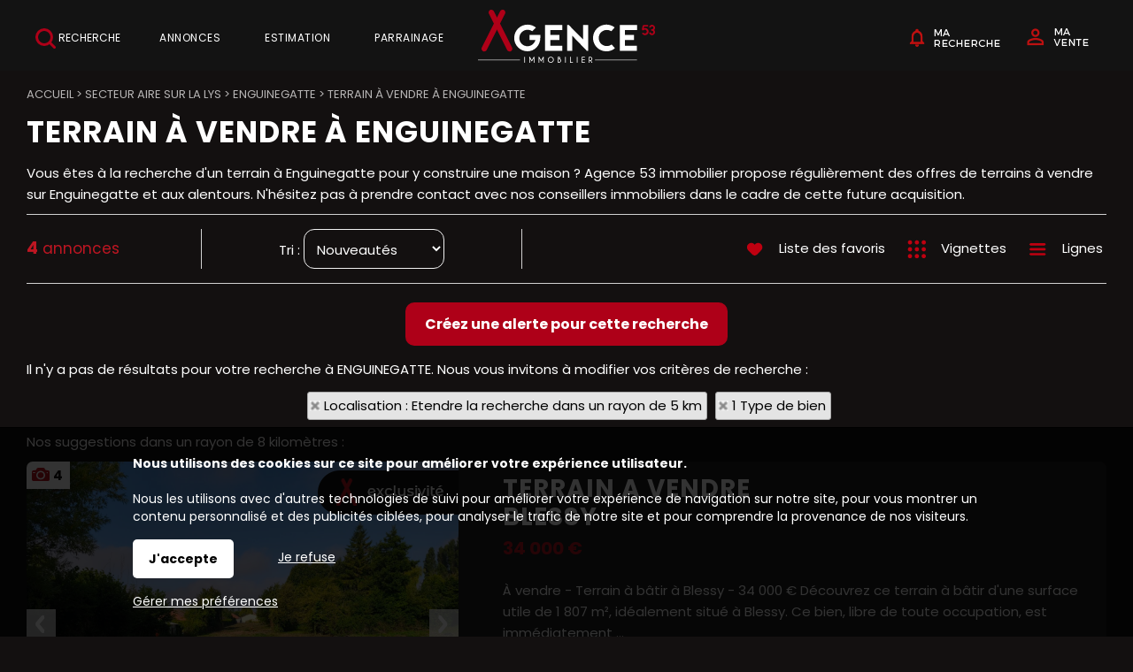

--- FILE ---
content_type: text/html; charset=ISO-8859-1
request_url: https://www.agence53-lillers.com/achat-terrain-enguinegatte.php
body_size: 9344
content:
<!DOCTYPE html>
<html dir="ltr" xml:lang="fr" lang="fr"><head>
    <title>Terrain à vendre à ENGUINEGATTE | Agences immobilières à Lillers - Agence53 Immobilier</title>    <meta charset="iso-8859-1">
    <link rel="dns-prefetch" href="//fonts.googleapis.com" />
    <meta name="mobile-web-app-capable" content="yes">
    <meta name="viewport" content="width=device-width, initial-scale=1.0, maximum-scale=3.0, user-scalable=1">
            <meta name="description" content="Consultez nos annonces immobilières de terrain à vendre à ENGUINEGATTE -  Achetez votre terrain à ENGUINEGATTE.">
        <link rel="stylesheet" type="text/css" href="/pack2024a.css"> <script src="/jscripts/pack2024a.js"></script>
    <script>var bRechercheEtMenu="0",bRechercheFixe="0",bRechercheEtMenuFixe="1";var bRechercheDansMenu="1",bMenuGlisse="0",bMenuGlisseADroite="1";var LargeurCentre1440=1440,LargeurCentre1280=1280,LargeurCentre1024=1000;</script> 
<style> 
#navigationcentre{width:1440px;max-width:1440px} 
@media only screen and (max-width:1439px){#navigationcentre{width:1280px;max-width:1280px}} 
@media only screen and (max-width:1279px){#navigationcentre{width:1000px;max-width:1000px} #navigationgauche{width:280px;max-width:280px} #navigationdroite{width:280px;max-width:280px}} 
</style> 
    <link rel="stylesheet" type="text/css" href="/upload/parametres/site15.3.4.css">
            <script src="/scriptsp-2025b.min.js"></script>
    <script async src='https://www.googletagmanager.com/gtag/js?id=G-JMRYH9VB72'></script> 
<script> 
try { 
window.dataLayer = window.dataLayer || []; 
function gtag(){dataLayer.push(arguments);} 
gtag('js', new Date()); 
gtag('consent', 'default', { 
'ad_storage': 'denied', 
'ad_user_data': 'denied', 
'ad_personalization': 'denied', 
'analytics_storage': 'granted' 
}); 
gtag('config', 'G-JMRYH9VB72', { page_location:'/vente.php?Recherche=Vente&Categorie=Terrain&Ville=ENGUINEGATTE+%2862145%29%2C' }); 
} catch (error) { 
} 
</script> 
    <script src="/upload/parametres/ville15.3.4.js"></script>
        <link rel="stylesheet" type="text/css" href="/jscripts/openlayers/css/ol.min.css">
	<link rel='preconnect' href='https://fonts.googleapis.com'>
<link rel='preconnect' href='https://fonts.gstatic.com' crossorigin>
<link href='https://fonts.googleapis.com/css2?family=Poppins:wght@400;700&family=Staatliches&display=swap' rel='stylesheet'>

<script>(function(w,d,s,l,i){w[l]=w[l]||[];w[l].push({'gtm.start':
new Date().getTime(),event:'gtm.js'});var f=d.getElementsByTagName(s)[0],
j=d.createElement(s),dl=l!='dataLayer'?'&l='+l:'';j.async=true;j.src=
'https://www.googletagmanager.com/gtm.js?id='+i+dl;f.parentNode.insertBefore(j,f);
})(window,document,'script','dataLayer','GTM-P9VXGJQ');</script>        <script>//CatchErrorsJs();</script>
            <link rel="canonical" href="https://www.agence53-lillers.com/achat-terrain-enguinegatte.php"> <meta property="og:url" content="https://www.agence53-lillers.com/achat-terrain-enguinegatte.php"> <meta property="og:title" content="Terrain à vendre à ENGUINEGATTE">
    </head><body>
<div id='fondhautpage1'></div><header><div id="hautpage1"><div id="hautpage">
<div id="bandeauhaut">
    <a href='javascript:void(0)' onclick='RechercheEtMenuOnMenuSpecial()' id='rechercheloupe'><img src='/upload/parametres/home-bthaut-recherche.png' align='absmiddle'> Recherche</a>

<a href='/espaceperso.php?espace=marecherche' id='homebtmarecherche'><img src='/upload/parametres/home-bthaut-marecherche.svg'></a>
<a href='/espaceperso.php?espace=mavente' id='homebtmavente'><img src='/upload/parametres/home-bthaut-mavente.svg'></a>    <div id="reseauxsociaux"><span itemscope itemtype='https://schema.org/Organization'><link itemprop='url' href='https://www.agence53-lillers.com'><a itemprop='sameAs' href='https://www.facebook.com/agence53lillers' rel='noopener' target=_blank><img src='/upload/parametres/pic-fb.png' title='Facebook'></a></span></div>
    <nav aria-label='Espaces personnels' itemscope itemtype='https://schema.org/SiteNavigationElement'>
				<ul class='espaceperso'><li><a href='javascript:void(0)'>Espaces personnels</a>
				<ul aria-label="Espaces personnels"><li><a href='/espaceperso.php?espace=marecherche' rel='nofollow' itemprop='url'><span itemprop='name'>Ma recherche</span></a></li><li><a href='/espaceperso.php?espace=mavente' rel='nofollow' itemprop='url'><span itemprop='name'>Vendeur</span></a></li></ul>
				</li></ul></nav>
        <a href="https://www.agence53-lillers.com/">
                <img src="/upload/parametres/logoAgence53.png" alt="Agence53, agence immobilière à Lillers" id="logo" />
                <div id="logomobile"><picture><source srcset="/upload/parametres/54-NOUVEAU-LOGO.PNG" media="(max-width:980px)"><source srcset="/img/pixel.gif" media="(min-width:981px)">
        <img src="/upload/parametres/54-NOUVEAU-LOGO.PNG" alt="" />Agence 53</picture></div>
        </a>
    <div id="menumobile" onclick="OnMenuMobile()"><picture><source srcset="/upload/parametres/29-MENU.GIF" media="(max-width:980px)"><source srcset="/img/pixel.gif" media="(min-width:981px)">
    <img src="/upload/parametres/29-MENU.GIF" alt="" /></picture> Menu</div>
</div>

<div id="menuhaut">
<nav aria-label='Menu principal' itemscope itemtype='https://schema.org/SiteNavigationElement'><ul class='menuhaut'><li class='menumobile'><a href='/contact.php' itemprop='url'><span itemprop='name'>Contactez-nous</span></a><li id='menuhaut1'><a href='/vente.php' itemprop='url'><span itemprop='name'>Annonces</span></a><ul aria-label="Annonces"><li><a href='/vente.php' itemprop='url'><span itemprop='name'>Acheter une maison, un appartement</span></a></li><li><a href='/resultat.php?IdTypeOffre=2&CategorieImmeuble=1' itemprop='url'><span itemprop='name'>Investir dans un immeuble</span></a></li><li><a href='/resultat.php?IdTypeOffre=2&CategorieTerrain=1' itemprop='url'><span itemprop='name'>Trouver un terrain où faire construire</span></a></li><li><a href='/page-faire-appel-a-un-chasseur-de-bien-3303.php' itemprop='url'><span itemprop='name'>Faire appel à un chasseur de bien</span></a></li></ul></li> 
<li id='menuhaut2'><a href='/estimation.php?TypeEstimation=misevente' itemprop='url'><span itemprop='name'>Estimation</span></a><ul aria-label="Estimation"><li><a href='https://vendrevotretoit.agence53.com/' rel='nofollow noopener' itemprop='url' target=_blank><span itemprop='name'>Nos services pour vendre votre toit</span></a></li><li><a href='/commentaires2.php?TypeQuestionnaire=vente' itemprop='url'><span itemprop='name'>Nos clients témoignent</span></a></li><li><a href='/vente.php?vendu=1' itemprop='url'><span itemprop='name'>Nos dernières ventes</span></a></li></ul></li> 
<li id='menuhaut3'><a href='/parrainage.php' itemprop='url'><span itemprop='name'>Parrainage</span></a><li class='menumobile'><a href='javascript:void(0)'>Espaces personnels</a><ul><li id='espacepersomobile1'><a href='/espaceperso.php?espace=marecherche' rel='nofollow' itemprop='url'><span itemprop='name'>Ma recherche</span></a></li><li id='espacepersomobile2'><a href='/espaceperso.php?espace=mavente' rel='nofollow' itemprop='url'><span itemprop='name'>Vendeur</span></a></li></ul></li></ul> 
</nav>
</div></div></div></header>

<div id="milieupage">
    <div id="recherchehaut1"><div id="recherchehaut2">
                <div id="formrecherchehorizontale">
            <form method="post" action="/resultat.php" name="recherchehorizontale" autocomplete="off" role="search">
                            <div id="rechercheonglets">
                            <a href="javascript:OnOngletRecherche(2)" id="OngletIdTypeOffre2" class="ongletselectionne"> Achat</a>
                    <a href="javascript:OnOngletRecherche(3)" id="OngletIdTypeOffre3" > Neuf</a>
                    <a href="javascript:OnOngletRecherche(5)" id="OngletIdTypeOffre5" > Locaux</a>
                        </div>
                <br clear="both" />

                <div id="recherchehorizontale">
                <div class="critere" id="rechercheradios">
                                <div class="pad5"><div class="labelhorizontal">
                            <label for="IdTypeOffre2horizontale"><input type="radio" name="IdTypeOffre" id="IdTypeOffre2horizontale" class="criterehorizontale IdTypeOffrehorizontale" value="2" checked> Achat</label>
                    <label for="IdTypeOffre3horizontale"><input type="radio" name="IdTypeOffre" id="IdTypeOffre3horizontale" class="criterehorizontale IdTypeOffrehorizontale" value="3" > Neuf</label>
                    <label for="IdTypeOffre5horizontale"><input type="radio" name="IdTypeOffre" id="IdTypeOffre5horizontale" class="criterehorizontale IdTypeOffrehorizontale" value="5" > Locaux</label>
                        </div></div></div>
            
            <div id="recherchehorizontaletable"><div id="recherchehorizontaleligne">
                <div id="recherchehorizontalecol1">
                <div id="recherchehorizontaletable10"><div id="recherchehorizontaleligne10">
                    <div id="recherchehorizontalelocalisation">        <fieldset class="critere">
                <div class="pad5"><input type="text" name="Ville" id="Villehorizontale" class="criterehorizontale" value="ENGUINEGATTE (62145)" data-placeholder="Où ?" style="width:100%" /></div>
        <input type="hidden" name="Trace" id="Tracehorizontale" class="criterehorizontale" value="" />
        </fieldset>
    </div>
                </div></div></div>
                <div id="recherchehorizontalecol2">
                <div id="recherchehorizontaletable11"><div id="recherchehorizontaleligne11">
                    <div id="recherchehorizontalecol11">
                    <div id="recherchehorizontaletable20"><div id="recherchehorizontaleligne20">
                        <div id="recherchehorizontaletype">
                        <div class="critere"><div class="pad5">
                        <input type="text" name="TexteTypeBien" aria-haspopup="dialog" aria-controls="ChoixTypeBien" class="droppopup" id="TexteTypeBien" placeholder="Quoi ?" readonly onclick="OnChoixTypeBien()" />
                        </div></div>
                        <div id="ChoixTypeBien" role="dialog" class="popup">        <fieldset class="critere">
        <p class="titre">Type de bien</p>
        <div class="pad5"><div class="labelvertical">
                <div id="AfficheNeufhorizontale"><label id="LabelCategorieNeufhorizontale" for="CategorieNeufhorizontale"><input type="checkbox" name="CategorieNeuf" id="CategorieNeufhorizontale" class="criterehorizontale"  /> Bien neuf</label></div>
            <div id="AfficheMaisonhorizontale"><label id="LabelCategorieMaisonhorizontale" for="CategorieMaisonhorizontale"><input type="checkbox" name="CategorieMaison" id="CategorieMaisonhorizontale" class="criterehorizontale"  /> Maison</label></div>
            <div id="AfficheTerrainhorizontale"><label id="LabelCategorieTerrainhorizontale" for="CategorieTerrainhorizontale"><input type="checkbox" name="CategorieTerrain" id="CategorieTerrainhorizontale" class="criterehorizontale" checked /> Terrain</label></div>
            <div id="AfficheImmeublehorizontale"><label id="LabelCategorieImmeublehorizontale" for="CategorieImmeublehorizontale"><input type="checkbox" name="CategorieImmeuble" id="CategorieImmeublehorizontale" class="criterehorizontale"  /> Immeuble</label></div>
            <div id="AfficheBienOccupehorizontale"><label id="LabelCategorieBienOccupehorizontale" for="CategorieBienOccupehorizontale"><input type="checkbox" name="CategorieBienOccupe" id="CategorieBienOccupehorizontale" class="criterehorizontale"  /> Bien occupé</label></div>
            <div id="AfficheViagerhorizontale"><label id="LabelCategorieViagerhorizontale" for="CategorieViagerhorizontale"><input type="checkbox" name="CategorieViager" id="CategorieViagerhorizontale" class="criterehorizontale"  /> Viager</label></div>
            </div></div></fieldset>
        <input type="hidden" name="CritereLocalDansVenteLocationhorizontale" id="CritereLocalDansVenteLocationhorizontale" value="0" />
            <fieldset class="critere" id="CritereNombreDePieceshorizontale">
        <p class="titre">Nombre de pièces</p>
        <div class="pad5"><div class="labelhorizontal" style="white-space:nowrap">
        <label id="LabelNbPieces1horizontale" for="NbPieces1horizontale"><input type="checkbox" name="NbPieces1" id="NbPieces1horizontale" class="criterehorizontale"  /> 1</label>
        <label id="LabelNbPieces2horizontale" for="NbPieces2horizontale"><input type="checkbox" name="NbPieces2" id="NbPieces2horizontale" class="criterehorizontale"  /> 2</label>
        <label id="LabelNbPieces3horizontale" for="NbPieces3horizontale"><input type="checkbox" name="NbPieces3" id="NbPieces3horizontale" class="criterehorizontale"  /> 3</label>
        <label id="LabelNbPieces4horizontale" for="NbPieces4horizontale"><input type="checkbox" name="NbPieces4" id="NbPieces4horizontale" class="criterehorizontale"  /> 4</label>
        <label id="LabelNbPieces5horizontale" for="NbPieces5horizontale"><input type="checkbox" name="NbPieces5" id="NbPieces5horizontale" class="criterehorizontale"  /> 5 et +</label>
        </div></div></fieldset>
    </div>
                        </div>

                        <div id="recherchehorizontalebudget">
                        <div class="critere"><div class="pad5">
                        <input type="text" name="TexteCombien" aria-haspopup="dialog" aria-controls="ChoixCombien" class="droppopup" id="TexteCombien" placeholder="Combien ?" readonly onclick="OnChoixCombien()" />
                        </div></div>
                        <div id="ChoixCombien" role="dialog" class="popup">        <fieldset class="critere" id="recherchecriterebudget">
        <p class="titre">Budget</p>
        <div class="pad5"><div class="labelhorizontal">
        <input type="text" name="BudgetMini" id="BudgetMinihorizontale" class="criterehorizontale intonly" value="" placeholder="Min &euro;" size=8 maxlength=8 /> &nbsp;
        <input type="text" name="BudgetMaxi" id="BudgetMaxihorizontale" class="criterehorizontale intonly" value="" placeholder="Max &euro;" size=8 maxlength=8 />
        </div></div></fieldset>

                    <fieldset class="critere" id="recherchecriteresurface">
            <p class="titre">Surface</p>
            <div class="pad5"><div class="labelhorizontal">
            <input type="text" name="SurfaceMini" id="SurfaceMinihorizontale" class="criterehorizontale intonly" value="" placeholder="Min m2" size=8 maxlength=8 /> &nbsp;
            <input type="text" name="SurfaceMaxi" id="SurfaceMaxihorizontale" class="criterehorizontale intonly" value="" placeholder="Max m2" size=8 maxlength=8  />
            </div></div></fieldset>
        </div>
                        </div>
                    </div></div></div>

                    <div id="recherchehorizontalecol12">
                    <div id="recherchehorizontaletable21"><div id="recherchehorizontaleligne21">
                        <div id="recherchehorizontaleplus">
                        <div class="critere"><div class="pad5">
                        <input type="text" name="TextePlusDeCriteres" aria-haspopup="dialog" aria-controls="ChoixPlusDeCriteresHorizontal" class="droppopup" id="TextePlusDeCriteres" placeholder="Plus de critères" readonly onclick="OnChoixPlusDeCriteresHorizontal()" />
                        </div></div>
                        <div id="ChoixPlusDeCriteresHorizontal" role="dialog" class="popup">
        <div class="critere">
                    <fieldset><p class="titre">Etendre la recherche</p>
            <div class="pad5">
            <select name="CritereEtendre" id="CritereEtendrehorizontale" class="criterehorizontale" style="width:100%">
                <option></option>
                <option value="5000"  >dans un rayon de 5 km</option>
                <option value="10000" >dans un rayon de 10 km</option>
                <option value="20000" >dans un rayon de 20 km</option>
                <option value="50000" >dans un rayon de 50 km</option>
            </select>
            <br clear=both>
            </div></fieldset>
                    <fieldset id="AfficheAmenagementsExterieurshorizontale">
            <p class="titre">Aménagements extérieurs</p>
            <div class="pad5"><div class="labelvertical">
                    <label for="CritereJardinhorizontale"><input type="checkbox" name="CritereJardin" id="CritereJardinhorizontale" class="criterehorizontale"  /> Jardin</label>
            <label for="CritereAvecStationnementhorizontale"><input type="checkbox" name="CritereAvecStationnement" id="CritereAvecStationnementhorizontale" class="criterehorizontale"  /> Stationnement</label>
                <br clear=both>
            </div></div></fieldset>
                    <fieldset id="AfficheAmenagementsInterieurshorizontale">
            <p class="titre">Aménagements intérieurs</p>
            <div class="pad5"><div class="labelvertical">
                    <label for="CritereCuisineAmericainehorizontale"><input type="checkbox" name="CritereCuisineAmericaine" id="CritereCuisineAmericainehorizontale" class="criterehorizontale"  /> Cuisine américaine</label>
                <br clear=both>
            </div></div></fieldset>
                    <fieldset id="AfficheAutresCritereshorizontale">
            <p class="titre">Autres critères</p>
            <div class="pad5"><div class="labelvertical">
                        <div id="AffichePrestigePhoto360horizontale">
                    <label for="CriterePhoto360horizontale"><input type="checkbox" name="CriterePhoto360" id="CriterePhoto360horizontale" class="criterehorizontale"  /> Visite virtuelle</label>
                </div>
                                <label for="CritereMotCle1horizontale"><input type="checkbox" name="CritereMotCle1" id="CritereMotCle1horizontale" class="criterehorizontale"  /> Avec travaux/à rénover</label>
                                            <label for="CritereMotCle2horizontale"><input type="checkbox" name="CritereMotCle2" id="CritereMotCle2horizontale" class="criterehorizontale"  /> De plain-pied</label>
                                            <label for="CritereMotCle3horizontale"><input type="checkbox" name="CritereMotCle3" id="CritereMotCle3horizontale" class="criterehorizontale"  /> On pose ses meubles</label>
                                <br clear=both>
            </div></div></fieldset>
                </div>
    </div>
                        </div>

                        <div id="recherchehorizontalerechercher">
                        <div class="critere"><div class="pad5">
                        <input type="submit" id="BoutonRechercher" value="Rechercher">
                        </div></div></div>

                                            </div></div></div>
                </div></div></div>
            </div></div></div>
            </form></div>
            </div></div>
    <div id="recherchehautsuite"></div>
<div id="colonnesmilieupage"><div id="colonnesmilieupage2">
        <div id="navigationcentre"><div id="navigationcentre2">
        <div id="navigationcentre3">

    				<nav aria-label="breadcrumb"><div class="filariane" itemscope itemtype="https://schema.org/BreadcrumbList">
				<div itemprop='itemListElement' itemscope itemtype='https://schema.org/ListItem'><a itemprop='item' href='/'><span itemprop='name'>Accueil</span></a> <meta itemprop='position' content='1' /></div> > <div itemprop='itemListElement' itemscope itemtype='https://schema.org/ListItem'><a itemprop='item' href='/immobilier-secteur-aire-sur-la-lys-30.php'><span itemprop='name'>Secteur Aire Sur La Lys</span></a> <meta itemprop='position' content='2' /></div> > <div itemprop='itemListElement' itemscope itemtype='https://schema.org/ListItem'><a itemprop='item' href='/immobilier-enguinegatte.php'><span itemprop='name'>ENGUINEGATTE</span></a> <meta itemprop='position' content='3' /></div> > <div itemprop='itemListElement' itemscope itemtype='https://schema.org/ListItem'><span itemprop='name'>Terrain à vendre à ENGUINEGATTE</span> <meta itemprop='position' content='4' /></div>				</div></nav>
			
    <main itemprop="mainContentOfPage">
    <h1 class="vente">Terrain à vendre à ENGUINEGATTE</h1>

    <p><p>Vous êtes à la recherche d'un terrain à Enguinegatte pour y construire une maison ? Agence 53 immobilier propose régulièrement des offres de terrains à vendre sur Enguinegatte et aux alentours. N'hésitez pas à prendre contact avec nos conseillers immobiliers dans le cadre de cette future acquisition.</p></p>		<div id="resultattri"><div class="resultattritable"><div class="resultattriligne">
					<div class="resultattricol" id="resultatcolnb">
							<strong>4</strong> annonces						</div>
					<div class="resultattricol" id="resultatcoltri">
			<form method="post" name="Tri">
			Tri : <select name="Tri" class="tri" onchange="MiniResultat('miniresultat.php?Tri=' + $(this).val())">
				<option  value="Prix">Prix croissant</option>
				<option  value="PrixDesc">Prix décroissant</option>
				<option  value="Surface">Surface</option>
				<option  value="Ville">Ville</option>
				<option selected value="Nouveaute">Nouveautés</option>
			</select>
							<input type="hidden" name="Page" value="1" />
						</form></div>
		
		<div class="resultattricol partages" id="resultatcolpartages">		<div class="partages">
					<a href="/resultat.php?Mode=Selection" class="partagetexte lienfavoris" rel="nofollow"><img src="/import/0.png" alt="Liste des favoris"> <span class="partagetexte2">Liste des favoris</span></a>
					<a href="javascript:void(0)" class="partagetexte partagevue lienvignette" onclick="ResultatOnVignette()"><img src="/import/0.png" alt="Afficher les résultats en vignettes"> <span class="partagetexte2">Vignettes</span></a>
			<a href="javascript:void(0)" class="partagetexte partagevue lienligne" onclick="ResultatOnLigne()"><img src="/import/0.png" alt="Afficher les résultats en lignes"> <span class="partagetexte2">Lignes</span></a>
				</div>
	</div>
		</div></div></div>
				<p><center><input type="button" value="Créez une alerte pour cette recherche" onclick="location.href='marecherche-coordonnees.php'" class="boutonmarecherche"></center></p>
		<p>Il n'y a pas de résultats pour votre recherche à ENGUINEGATTE. Nous vous invitons à modifier vos critères de recherche :</p><p><center>					<a href="javascript:void(0)" onclick="EffaceChoixVilleDistance(5000)" class="critereefface">Localisation : Etendre la recherche dans un rayon de 5 km</a>
							<a href="javascript:void(0)" onclick="EffaceChoixTypeBien()" class="critereefface">1 Type de bien</a>
		</center></p><p>Nos suggestions dans un rayon de 8 kilomètres :</p>
	<div id="resultatliste">
	
		<div class="resultat animate__animated animate__fadeInUp "><div class="resultatlig">
			<div class="resultatcolphoto" id="resultatcolphoto1">
				<div class="resultatphoto">
										<img src="/upload/parametres/exclu53.png" alt="" class="lien icone" data-dest="fichebien-3428-1" />
										<input type="hidden" id="NumPhoto3428" value="1">
					<input type="hidden" id="NbPhoto3428" value="4">
					<img src="/import/0.png" class="photomoins" alt="" onclick="PhotoMoins(3428)">
					<img src="/import/0.png" class="photoplus" alt="" onclick="PhotoPlus(3428)">
									<div class="nbphoto">4 <img src='/upload/parametres/apn.png' alt=''></div>
									<img src="/import/photo-terrain-a-vendre-blessy-ref---3428-A.webp" alt="TERRAIN A VENDRE - BLESSY - 34 000 &euro;" class="lien photo lazy" id="Photo3428" data-dest="fichebien-3428-1" data-idref="3428" >
								</div>
			</div>
			<div class="resultatcoltexte" id="resultatcoltexte1">
				<div class="resultattexte">
				<div class="resultatintitule">
										<a href="/fiche-terrain-a-vendre-blessy-ref-3428.php" class="lien resultattitre" data-dest="fichebien-3428-1"><h2><span class='intitule'>TERRAIN A VENDRE</span> <span class='ville'>BLESSY</span>										</h2></a>

											<div class="resultatprix1"><div class="resultatprix2">34 000 &euro;</div></div>
									</div>

								<br class="clearboth" />

				<p>
				À vendre - Terrain à bâtir à Blessy -  34 000 €

Découvrez ce terrain à bâtir d'une surface utile de 1 807 m², idéalement situé à Blessy. Ce bien, libre de toute occupation, est immédiatement ...</p>					<div class="resultatactions">
											<span  id="actionselection3428">
													<a href="cookies.php" class="actionajouter" rel="nofollow" title="Ajouter aux favoris">Ajouter aux favoris</a>
												</span>
										<a href="javascript:void(0)" class="lien actiondefaut" data-dest="fichebien-3428-1">Plus de détails</a>

										</div><br class="clearboth">
								</div>
			</div>
					</div></div>
	
		<div class="resultat animate__animated animate__fadeInUp "><div class="resultatlig">
			<div class="resultatcolphoto" id="resultatcolphoto2">
				<div class="resultatphoto">
										<img src="/upload/parametres/exclu53.png" alt="" class="lien icone" data-dest="fichebien-3595-2" />
										<div class="nbphoto">1 <img src='/upload/parametres/apn.png' alt=''></div>
									<img src="/import/photo-terrain-a-vendre-estree-blanche-ref---3595-A.webp" alt="Terrain constructible A VENDRE - ESTREE BLANCHE - 1306 m2 - 46 500 &euro;" class="lien photo lazy" id="Photo3595" data-dest="fichebien-3595-2"  >
								</div>
			</div>
			<div class="resultatcoltexte" id="resultatcoltexte2">
				<div class="resultattexte">
				<div class="resultatintitule">
										<a href="/fiche-terrain-a-vendre-estree-blanche-ref-3595.php" class="lien resultattitre" data-dest="fichebien-3595-2"><h2><span class='intitule'>Terrain constructible A VENDRE</span> <span class='ville'>ESTREE BLANCHE</span>											<br><span class='surface'>1306 m<sup>2</sup></span>
										</h2></a>

											<div class="resultatprix1"><div class="resultatprix2">46 500 &euro;</div></div>
									</div>

								<br class="clearboth" />

				<p>
				Terrain constructible de 1 338 m², idéal pour un projet de construction maîtrisé. Parcelle bornée et non viabilisée, elle offre une surface généreuse permettant diverses implantations et ...</p>					<div class="resultatactions">
											<span  id="actionselection3595">
													<a href="cookies.php" class="actionajouter" rel="nofollow" title="Ajouter aux favoris">Ajouter aux favoris</a>
												</span>
										<a href="javascript:void(0)" class="lien actiondefaut" data-dest="fichebien-3595-2">Plus de détails</a>

										</div><br class="clearboth">
								</div>
			</div>
					</div></div>
	
		<div class="resultat animate__animated animate__fadeInUp "><div class="resultatlig">
			<div class="resultatcolphoto" id="resultatcolphoto3">
				<div class="resultatphoto">
										<img src="/upload/parametres/exclu53.png" alt="" class="lien icone" data-dest="fichebien-3594-3" />
										<div class="nbphoto">1 <img src='/upload/parametres/apn.png' alt=''></div>
									<img src="/import/photo-terrain-a-vendre-estree-blanche-ref---3594-A.webp" alt="Terrain constructible A VENDRE - ESTREE BLANCHE - 1353 m2 - 46 500 &euro;" class="lien photo lazy" id="Photo3594" data-dest="fichebien-3594-3"  >
								</div>
			</div>
			<div class="resultatcoltexte" id="resultatcoltexte3">
				<div class="resultattexte">
				<div class="resultatintitule">
										<a href="/fiche-terrain-a-vendre-estree-blanche-ref-3594.php" class="lien resultattitre" data-dest="fichebien-3594-3"><h2><span class='intitule'>Terrain constructible A VENDRE</span> <span class='ville'>ESTREE BLANCHE</span>											<br><span class='surface'>1353 m<sup>2</sup></span>
										</h2></a>

											<div class="resultatprix1"><div class="resultatprix2">46 500 &euro;</div></div>
									</div>

								<br class="clearboth" />

				<p>
				Terrain constructible de 1353 m², idéal pour un projet de construction maîtrisé. Parcelle bornée et non viabilisée, elle offre une surface généreuse permettant diverses implantations et aménagements. ...</p>					<div class="resultatactions">
											<span  id="actionselection3594">
													<a href="cookies.php" class="actionajouter" rel="nofollow" title="Ajouter aux favoris">Ajouter aux favoris</a>
												</span>
										<a href="javascript:void(0)" class="lien actiondefaut" data-dest="fichebien-3594-3">Plus de détails</a>

										</div><br class="clearboth">
								</div>
			</div>
					</div></div>
	
		<div class="resultat animate__animated animate__fadeInUp "><div class="resultatlig">
			<div class="resultatcolphoto" id="resultatcolphoto4">
				<div class="resultatphoto">
										<img src="/upload/parametres/exclu53.png" alt="" class="lien icone" data-dest="fichebien-3593-4" />
										<div class="nbphoto">1 <img src='/upload/parametres/apn.png' alt=''></div>
									<img src="/import/photo-terrain-a-vendre-estree-blanche-ref---3593-A.webp" alt="Constructible A VENDRE - ESTREE BLANCHE - 1338 m2 - 46 500 &euro;" class="lien photo lazy" id="Photo3593" data-dest="fichebien-3593-4"  >
								</div>
			</div>
			<div class="resultatcoltexte" id="resultatcoltexte4">
				<div class="resultattexte">
				<div class="resultatintitule">
										<a href="/fiche-terrain-a-vendre-estree-blanche-ref-3593.php" class="lien resultattitre" data-dest="fichebien-3593-4"><h2><span class='intitule'>Constructible A VENDRE</span> <span class='ville'>ESTREE BLANCHE</span>											<br><span class='surface'>1338 m<sup>2</sup></span>
										</h2></a>

											<div class="resultatprix1"><div class="resultatprix2">46 500 &euro;</div></div>
									</div>

								<br class="clearboth" />

				<p>
				Terrain constructible de 1 338 m², idéal pour un projet de construction maîtrisé. Parcelle bornée et non viabilisée, elle offre une surface généreuse permettant diverses implantations et ...</p>					<div class="resultatactions">
											<span  id="actionselection3593">
													<a href="cookies.php" class="actionajouter" rel="nofollow" title="Ajouter aux favoris">Ajouter aux favoris</a>
												</span>
										<a href="javascript:void(0)" class="lien actiondefaut" data-dest="fichebien-3593-4">Plus de détails</a>

										</div><br class="clearboth">
								</div>
			</div>
					</div></div>
		</div>
    </main>

	
<script>
var wVignette;
var scrollTimer = null;

	ResultatSelectionne (".lienligne");
	$(document).ready(function () { RechercheResize(); });
	$(window).on ("resize", function() { RechercheResize(); });
	InitPhotoDefiler();

var UrlBackup = "miniresultat.php?Page=1";
ReloadingPagesBackup = 0;
if (Object.keys(PagesBackup).length == 0) {
    TitleResultatBackup = "Terrain à vendre à ENGUINEGATTE | Agence immobilière à Lillers - Agence53 Immobilier";
    SavePageBackup(UrlBackup, TitleResultatBackup, "https://www.agence53-lillers.com/achat-terrain-enguinegatte.php");
}

PopResultat("miniresultat.php?Page=1");
</script>

    <script>
    var map = null;
    </script>
    <br clear="both" /><div id="avantpiedpage"></div>
    <section><div class='selection animate__animated animate__fadeInUp'> 
<p class='titrevente'>Nos exclusivités</p><div id='Exclusivites'><div class='vignette1'><div class='vignette2'><div class='vignettephoto'><img src='/import/0.png' data-lazy='/import/photo-maison-a-vendre-auchel-ref---3652-Ax.webp' alt='Mitoyenne A VENDRE - AUCHEL - 113 m2 - 168 000 &euro;' class='lien' data-dest='fiche-maison-a-vendre-auchel-ref-3652.php'></div> 
<a href='/fiche-maison-a-vendre-auchel-ref-3652.php'><h3><span class='intitule'>Mitoyenne A VENDRE</span> <span class='ville'>AUCHEL</span><br><strong><span class='prix'>168 000 &euro;</span></strong></h3></a></div></div> 
<div class='vignette1'><div class='vignette2'><div class='vignettephoto'><img src='/import/0.png' data-lazy='/import/photo-maison-a-vendre-ham-en-artois-ref---3624-Ax.webp' alt='MAISON A VENDRE - HAM EN ARTOIS - 175 m2 - 189 000 &euro;' class='lien' data-dest='fiche-maison-a-vendre-ham-en-artois-ref-3624.php'></div> 
<a href='/fiche-maison-a-vendre-ham-en-artois-ref-3624.php'><h3><span class='intitule'>MAISON A VENDRE</span> <span class='ville'>HAM EN ARTOIS</span><br><strong><span class='prix'>189 000 &euro;</span></strong></h3></a></div></div> 
<div class='vignette1'><div class='vignette2'><div class='vignettephoto'><img src='/import/0.png' data-lazy='/import/photo-terrain-a-vendre-estree-blanche-ref---3595-Ax.webp' alt='Terrain constructible A VENDRE - ESTREE BLANCHE - 1306 m2 - 46 500 &euro;' class='lien' data-dest='fiche-terrain-a-vendre-estree-blanche-ref-3595.php'></div> 
<a href='/fiche-terrain-a-vendre-estree-blanche-ref-3595.php'><h3><span class='intitule'>Terrain constructible A VENDRE</span> <span class='ville'>ESTREE BLANCHE</span><br><strong><span class='prix'>46 500 &euro;</span></strong></h3></a></div></div> 
<div class='vignette1'><div class='vignette2'><div class='vignettephoto'><img src='/import/0.png' data-lazy='/import/photo-terrain-a-vendre-estree-blanche-ref---3594-Ax.webp' alt='Terrain constructible A VENDRE - ESTREE BLANCHE - 1353 m2 - 46 500 &euro;' class='lien' data-dest='fiche-terrain-a-vendre-estree-blanche-ref-3594.php'></div> 
<a href='/fiche-terrain-a-vendre-estree-blanche-ref-3594.php'><h3><span class='intitule'>Terrain constructible A VENDRE</span> <span class='ville'>ESTREE BLANCHE</span><br><strong><span class='prix'>46 500 &euro;</span></strong></h3></a></div></div> 
<div class='vignette1'><div class='vignette2'><div class='vignettephoto'><img src='/import/0.png' data-lazy='/import/photo-terrain-a-vendre-estree-blanche-ref---3593-Ax.webp' alt='Constructible A VENDRE - ESTREE BLANCHE - 1338 m2 - 46 500 &euro;' class='lien' data-dest='fiche-terrain-a-vendre-estree-blanche-ref-3593.php'></div> 
<a href='/fiche-terrain-a-vendre-estree-blanche-ref-3593.php'><h3><span class='intitule'>Constructible A VENDRE</span> <span class='ville'>ESTREE BLANCHE</span><br><strong><span class='prix'>46 500 &euro;</span></strong></h3></a></div></div> 
<div class='vignette1'><div class='vignette2'><div class='vignettephoto'><img src='/import/0.png' data-lazy='/import/photo-immeuble-de-rapport-a-vendre-lillers-ref---3559-Ax.webp' alt='Local commercial + Appartement A VENDRE - LILLERS - 150 m2 - 147 000 &euro;' class='lien' data-dest='fiche-immeuble-de-rapport-a-vendre-lillers-ref-3559.php'></div> 
<a href='/fiche-immeuble-de-rapport-a-vendre-lillers-ref-3559.php'><h3><span class='intitule'>Local commercial + Appartement A VENDRE</span> <span class='ville'>LILLERS</span><br><strong><span class='prix'>147 000 &euro;</span></strong></h3></a></div></div> 
<div class='vignette1'><div class='vignette2'><div class='vignettephoto'><img src='/import/0.png' data-lazy='/import/photo-maison-a-vendre-ames-ref---3466-Ax.webp' alt='Individuelle - Plain-pied A VENDRE - AMES - 90 m2 - 229 000 &euro;' class='lien' data-dest='fiche-maison-a-vendre-ames-ref-3466.php'></div> 
<a href='/fiche-maison-a-vendre-ames-ref-3466.php'><h3><span class='intitule'>Individuelle - Plain-pied A VENDRE</span> <span class='ville'>AMES</span><br><strong><span class='prix'>229 000 &euro;</span></strong></h3></a></div></div> 
<div class='vignette1'><div class='vignette2'><div class='vignettephoto'><img src='/import/0.png' data-lazy='/import/photo-terrain-a-vendre-blessy-ref---3428-Ax.webp' alt='TERRAIN A VENDRE - BLESSY - 34 000 &euro;' class='lien' data-dest='fiche-terrain-a-vendre-blessy-ref-3428.php'></div> 
<a href='/fiche-terrain-a-vendre-blessy-ref-3428.php'><h3><span class='intitule'>TERRAIN A VENDRE</span> <span class='ville'>BLESSY</span><br><strong><span class='prix'>34 000 &euro;</span></strong></h3></a></div></div> 
<div class='vignette1'><div class='vignette2'><div class='vignettephoto'><img src='/import/0.png' data-lazy='/import/photo-maison-a-vendre-merville-ref---3422-Ax.webp' alt='Mitoyenne A VENDRE - MERVILLE - 88 m2 - 157 000 &euro;' class='lien' data-dest='fiche-maison-a-vendre-merville-ref-3422.php'></div> 
<a href='/fiche-maison-a-vendre-merville-ref-3422.php'><h3><span class='intitule'>Mitoyenne A VENDRE</span> <span class='ville'>MERVILLE</span><br><strong><span class='prix'>157 000 &euro;</span></strong></h3></a></div></div> 
<div class='vignette1'><div class='vignette2'><div class='vignettephoto'><img src='/import/0.png' data-lazy='/import/photo-maison-a-vendre-lievin-ref---3319-Ax.webp' alt='Maison individuelle A VENDRE - LIEVIN - 100 m2 - 144 000 &euro;' class='lien' data-dest='fiche-maison-a-vendre-lievin-ref-3319.php'></div> 
<a href='/fiche-maison-a-vendre-lievin-ref-3319.php'><h3><span class='intitule'>Maison individuelle A VENDRE</span> <span class='ville'>LIEVIN</span><br><strong><span class='prix'>144 000 &euro;</span></strong></h3></a></div></div> 
<div class='vignette1'><div class='vignette2'><div class='vignettephoto'><img src='/import/0.png' data-lazy='/import/photo-maison-a-vendre-lillers-ref---2910-Ax.webp' alt='Mitoyenne A VENDRE - LILLERS - 56 m2 - 50 000 &euro;' class='lien' data-dest='fiche-maison-a-vendre-lillers-ref-2910.php'></div> 
<a href='/fiche-maison-a-vendre-lillers-ref-2910.php'><h3><span class='intitule'>Mitoyenne A VENDRE</span> <span class='ville'>LILLERS</span><br><strong><span class='prix'>50 000 &euro;</span></strong></h3></a></div></div> 
</div></div></section> 
<script>$(document).ready(function() {Slick('#Exclusivites','.');});</script> 
    </div>
	</div></div>
        <div style="clear:both"></div>
</div></div></div>
<div id="premenubas">
<div class="homecentre">
<img src="/upload/parametres/logobas.png"><br><br>
<strong>CONTACTEZ NOUS !</strong><br>
<a href="te:0321887901" class="hometel">03 21 88 79 01<br></a>
<a href="contact.php" class="homeadresse">27 rue du Commerce<br>
62190 LILLERS <br></a>
<a href="contact2.php?ContactAgence=W5XNUDhJcNYLhvl1obr9uk4st.YVd_yXyKjBVq_bBQjQ39Ecjl19v20e24UO0xbwkKsyoZ6tbKBrW4TpK9apqL3_Bns-" class="homeemail">contact.lillers@agence53.com</a>
</div>
</div>
<div id="piedpage"><div id="fondpiedpage1"></div>
<div id="piedpage2">
<footer role='contentinfo'><nav aria-label='Menu du bas de page' itemscope itemtype='https://schema.org/SiteNavigationElement'><div id='menubas'><table width='100%'><tr><td width='33%'><div class='pad10'><ul class='menubas' aria-label="L'agence"><li><a href='/contact.php' itemprop='url'><span itemprop='name'>L'agence</span></a></li><li><a href='/actualites.php?IdRubrique=1' rel='nofollow' itemprop='url'><span itemprop='name'>Les news de l'immobilier</span></a></li><li><a href='/page-bareme-des-honoraires-3300.php' rel='nofollow' itemprop='url'><span itemprop='name'>Barème des honoraires</span></a></li><li><a href='/page-politique-de-confidentialite-3360.php' rel='nofollow' itemprop='url'><span itemprop='name'>Politique de confidentialité</span></a></li><li><a href='/page-mentions-legales-3001.php' rel='nofollow' itemprop='url'><span itemprop='name'>Mentions légales</span></a></li></ul></div></td> 
<td width='33%'><div class='pad10'><ul class='menubas' aria-label="Services"><li><a href='https://vendrevotretoit.agence53.com' rel='nofollow noopener' itemprop='url' target=_blank><span itemprop='name'>Services</span></a></li><li><a href='https://vendrevotretoit.agence53.com' rel='nofollow noopener' itemprop='url' target=_blank><span itemprop='name'>Vendre votre toît</span></a></li><li><a href='/estimation.php?TypeEstimation=misevente' rel='nofollow' itemprop='url'><span itemprop='name'>Estimer votre bien</span></a></li><li><a href='/espaceperso.php?espace=mavente' rel='nofollow' itemprop='url'><span itemprop='name'>Espace vendeur</span></a></li><li><a href='/espaceperso.php?espace=marecherche' rel='nofollow' itemprop='url'><span itemprop='name'>Espace ma recherche</span></a></li></ul></div></td> 
<td width='33%'><div class='pad10'><ul class='menubas' aria-label="Contacts"><li><a href='/contact.php' itemprop='url'><span itemprop='name'>Contacts</span></a></li><li><a href='/page-agences-immobilieres-3383.php' rel='nofollow' itemprop='url'><span itemprop='name'>Agences immobilieres</span></a></li><li><a href='/parrainage.php' rel='nofollow' itemprop='url'><span itemprop='name'>Parrainage</span></a></li><li><a href='https://www.agence53-lillers.com/mel-landingpage.php?IdLandingPage=104' rel='nofollow noopener' itemprop='url' target=_blank><span itemprop='name'>Nous rejoindre</span></a></li></ul></div></td></tr></table></div></div> 
<div id='cotemenubas'><div class='pad10'><p><strong>Suivez-nous</strong><br><a href="https://www.facebook.com/Agence53immobilier/" target="_blank" rel="noopener"><img src="/upload/parametres/pic2-fb.png" alt="" align="absmiddle"></a> &nbsp;&nbsp;&nbsp; <a href="https://www.instagram.com/agence53_/" target="_blank" rel="noopener"><img src="/upload/parametres/pic2-in.png" alt="" align="absmiddle"></a> &nbsp;&nbsp;&nbsp; <a href="https://www.youtube.com/channel/UCHmaGO19t_vDZLDcTXiutQQ" target="_blank" rel="noopener"><img src="/upload/parametres/pic2-yt.png" alt="" align="absmiddle"></a><br><br>Nous sommes adhérents<br><img src="/upload/parametres/Logobas_fnaim.png" alt="" align="absmiddle"></p><p><br><br>Avis clients contrôlés<br><span style="overflow: hidden;" data-mce-object="iframe" class="mce-preview-object mce-object-iframe" data-mce-p-frameborder="0" data-mce-p-scrolling="no" data-mce-p-src="/homeopinion.php" data-mce-p-title="iframeopinionsystem" data-mce-p-id="opinionsystem" contenteditable="false"><iframe src="/homeopinion.php" style="overflow: hidden;" width="130" height="35" frameborder="0" sandbox=""></iframe><span class="mce-shim"></span></span></p></div></div><div id='signature'><p class="signature1">Un large choix d'annonces de maisons, appartements rénovés ou modernes, de lofts et de biens immobiliers de caractère à fort potentiel.</p><p class="signature1">Rencontrez votre conseiller immobilier au sein d'un bureau de l'Agence53 Lillers, votre agence immobilière branchée et connectée spécialisée dans les biens immobiliers contemporains. Que vous recherchiez entre autres un appartement moderne, une maison rénovée, un immeuble à fort potentiel à Lillers, Aire-sur-la-Lys, les conseillers immobiliers Agence53 Lillers vous accompagnent dans votre projet d'investissement immobilier. Nous proposons aussi à nos clients des services complémentaires de rénovation et des conseils en financement immobilier.</p><p>© Agence 53 immobilier - Tous droits réservés - Réalisation : <a href="https://www.pilotim.com" target="_blank" title="Pilotim - Solutions immobilières d'aujourd'hui, pensées pour demain !" rel="noopener">Pilotim</a></p></div></nav></footer>
</div>
        <div id="cookies"><p><strong>Nous utilisons des cookies sur ce site pour améliorer votre expérience utilisateur.</strong><br> Nous les utilisons avec d'autres technologies de suivi pour améliorer votre expérience de navigation sur notre site, pour vous montrer un contenu personnalisé et des publicités ciblées, pour analyser le trafic de notre site et pour comprendre la provenance de nos visiteurs.<br>
            <a href="javascript:void(0)" class="accepter" onclick="$.ajax({type:'GET',url:'cookies-oui.php?Cookie=CookieTous'});$('#cookies').hide()">J'accepte</a>
            <a href="javascript:void(0)" onclick="$('#cookies').hide()" class="ensavoirplus" style="display:inline-block;margin-left:50px;padding-top:8px">Je refuse</a>
            <br clear=both>
            <a href="cookies.php" class="ensavoirplus" style="float:none;display:inline">Gérer mes préférences</a><br>
        </p></div>
    <noscript><iframe src='https://www.googletagmanager.com/ns.html?id=GTM-TDNN754'
height='0' width='0' style='display:none;visibility:hidden'></iframe></noscript>
<script>
$(document).ready(function() {
InitGsap();
InitForms();
RechercheEtMenuInitFixed();});
function RechercheEtMenuOnMenuSpecial(){
RechercheEtMenuOnMenu();if ($(window).width() >= 980){
PopupRechercheShow();}
}
</script>

<div style="display:none">
	<div id="popup_erreur" class="popup">
		<p>&nbsp;</p><p><strong id="message_erreur"></strong></p><br>
		<center><a href="#" class="button formulaire" onclick="$.colorbox.close();return false">Continuer</a></center>
	</div>
	</div>
</body></html>

--- FILE ---
content_type: text/css
request_url: https://www.agence53-lillers.com/upload/parametres/site15.3.4.css
body_size: 21644
content:
*{margin:0;padding:0;border:0;font-family:'Poppins',Arial,Helvetica,sans-serif}
body{background-color:#131010;color:#000;min-width:320px}
table{border-spacing:0;border-collapse:collapse}
table th{text-align:left}
table td{vertical-align:top}
a{text-decoration:none}
strong{font-weight:700}
#support{width:1440px;margin-left:auto;margin-right:auto}
#hautpage{width:1440px;margin-left:auto;margin-right:auto;position:relative}
#milieupage{width:1440px;margin-left:auto;margin-right:auto}
#milieupage img.bandeau{display:block;margin-left:auto;margin-right:auto;width:100%;max-width:100%;margin-bottom:10px}
#piedpage{clear:both;width:1440px;margin-left:auto;margin-right:auto}
#colonnesmilieupage{width:100%;background-color:#fff;display:table}
div.colonnesdpe1a{float:left;width:50%}
div.colonnesdpe1b{float:left;width:50%}
#resultatcartegauche div.colonnesdpe1a,#resultatcartegauche div.colonnesdpe1b{float:none;width:100%}
#navigationcentre3 div.colonnesdpe1a h2.vente,#navigationcentre3 div.colonnesdpe1b h2.vente,#navigationcentre3 div.colonnesdpe1a h2.location,#navigationcentre3 div.colonnesdpe1b h2.location{display:block;padding-top:0;margin-top:0}
div.colonnesdpe2{float:left;margin-right:30px}
div.colonnes2,figure.colonnes2{float:left;width:50%}
div.colonnes3,figure.colonnes3{float:left;width:33.33%}
div.colonnes4,figure.colonnes4{float:left;width:25%}
div.colonnes5,figure.colonnes5{float:left;width:20%}
figure.colonnes2,figure.colonnes3,figure.colonnes4,figure.colonnes5{box-sizing:border-box;padding-right:10px}
#bandeauhaut{background-color:#131313;width:100%;position:relative;height:50px;top:0}
#logo{position:absolute;left:0;top:0;position:absolute;top:11px;left:50%;width:200px;margin-left:-100px}
#logomobile{display:none;height:45px;color:#fff}
#logomobile img{height:45px;margin-right:5px;vertical-align:middle}
#reseauxsociaux{display:none}
#menuhaut{width:auto;margin:0 auto;text-align:center;position:absolute;top:4px;left:155px}
#menumobile{display:none;position:absolute;right:5px;top:12px;color:#fff}
#menumobile img{vertical-align:middle}
ul.espaceperso{position:absolute;right:0;top:0;z-index:200;list-style:none}
ul.espaceperso ul{display:none}
ul.espaceperso li a{display:block}
ul.espaceperso li:hover>ul{display:block}
ul.espaceperso ul{padding:0;position:absolute;top:100%;list-style:none;display:none}
ul.espaceperso ul li{position:relative;text-align:left}
ul.espaceperso ul li a{display:block}
ul.menuhaut{display:block;z-index:100}
ul.menuhaut ul{display:none}
ul.menuhaut li:hover>ul{display:block}
ul.menuhaut{list-style:none;position:relative;display:inline-table}
ul.menuhaut:after{content:"";clear:both;display:block}
ul.menuhaut li{float:left}
ul.menuhaut li a{display:block;font-family:'Poppins',sans-serif;padding:30px 25px;padding-bottom:27px;text-decoration:none;text-align:center;text-transform:uppercase;font-size:12px;color:#fff;letter-spacing:0.5px;border-top:0 !important}
ul.menuhaut li.menumobile{display:none}
ul.menuhaut ul{padding:0;position:absolute;top:100%;list-style:none;padding:0}
ul.menuhaut ul li{float:none;position:relative;text-align:left}
ul.menuhaut li:hover ul li a{background-color:#131313;padding:10px 15px;border:0;font-size:14px;font-weight:400;background-color:#000;color:#fff}
ul.menuhaut li:hover ul li a:hover{background-color:#bd1622;color:#fff}
ul.menuhaut ul ul{position:absolute;left:100%;top:0}
#menumobile{display:none}
#piedpage{background-color:#131313;color:#fff}
#cotemenubas{float:right;width:30%}
#cotemenubas,#cotemenubas p,#cotemenubas a{color:#fff;font-size:22px;font-weight:400;line-height:28px;text-align:left}
#cotemenubas a{font-size:16px;font-weight:400;line-height:36px;color:#fff;margin-top:8px;display:inline-block}
#menubas{float:left;width:70%}
ul.menubas{list-style:none}
ul.menubas li{display:block;margin-bottom:4px}
ul.menubas li a{font-size:16px;font-weight:400;line-height:40px;color:#fff}
#signature{clear:both}
#signature,#signature p,#signature a{color:#fff;font-size:12px;text-align:right}
#signature a{font-size:12px}
input[type=button],input[type=submit],textarea{-webkit-appearance:none;-webkit-border-radius:0}
input:focus,button:focus{outline:0}
#cboxContent{font-size:13px}
#cboxContent,#cboxLoadedContent{padding-bottom:0;margin-bottom:0}
#cboxTitle{font-weight:700;color:#000 !important;font-family:arial;background-color:#fff;opacity:0.7;min-height:16px;padding-top:7px;padding-bottom:7px}
#cboxPrevious,#cboxNext{font-family:"Courier new"}
#cboxNext{left:25px !important}
#cboxClose,#cboxPrevious,#cboxNext{color:#000;font-weight:700;padding:5px;padding-bottom:8px}
.pad5 {padding:5px}
.pad10{padding:10px}
#navigationcentre{display:table-cell}
#navigationcentre2{padding:10px;min-height:500px}
#navigationcentre{background-color:#131010;font-size:12px;margin-bottom:0;padding-top:15px}
#navigationcentre3,#navigationcentre3 p,#popup_erreur,#popup_aide,#popup_confirmation{color:#fff;font-family:'Poppins',sans-serif;font-size:15px;font-weight:400;line-height:24px;margin-bottom:10px}
#popup_erreur,#popup_aide,#popup_confirmation{padding-left:12px;padding-right:12px}
#popup_erreur a.button,#popup_aide a.button,#popup_confirmation a.button{margin-bottom:20px}
#navigationcentre3 a{font-family:'Poppins',sans-serif;text-decoration:none;color:#fff}
#navigationcentre3 h1,#navigationcentre3 h1 sup,#navigationcentre3 h1 div,#actualites h1,#actualites h1 div{text-decoration:none;color:#fff;font-size:34px;font-weight:700;line-height:40px;letter-spacing:1px;margin-top:0;margin-bottom:15px;text-transform:uppercase}
#navigationcentre3 h1.vente,#navigationcentre3 h1.vente sup,#navigationcentre3 h1.vente div,#navigationcentre3 h1.vente .intitule,#navigationcentre3 h1.vente .ville,#navigationcentre3 h1.vente .surface,#navigationcentre3 h1.vente .prix{color:#fff;font-size:34px;font-weight:700;line-height:40px;letter-spacing:1px;margin-top:0;margin-bottom:15px;text-transform:uppercase}
#navigationcentre3 h1.location,#navigationcentre3 h1.location sup,#navigationcentre3 h1.location div,#navigationcentre3 h1.location .intitule,#navigationcentre3 h1.location .ville,#navigationcentre3 h1.location .surface,#navigationcentre3 h1.location .prix{color:#fff;font-size:34px;font-weight:700;line-height:40px;letter-spacing:1px;margin-top:0;margin-bottom:15px;text-transform:uppercase}
#navigationcentre3 h1 sup,#navigationcentre3 h1.vente sup,#navigationcentre3 h1.location sup,.surface sup{font-size:75%;vertical-align:baseline;position:relative;top:-0.4em}
#navigationcentre3 h1 div,#actualites h1 div,#navigationcentre3 h1.vente div,#navigationcentre3 h1.location div{margin-top:0;margin-bottom:0}
#navigationcentre3 h2,#navigationcentre3 h2.vente,#navigationcentre3 h2.location,#navigationcentre3 p.h2,#actualites h2{text-decoration:none;color:#ae0018;font-size:24px;font-weight:400;letter-spacing:1px;padding-bottom:5px;margin-top:20px;margin-bottom:10px;clear:both}
#navigationcentre3 h2.vente{color:#ae0018}
#navigationcentre3 h2.location{color:#ae0018}
#navigationcentre3 h2.h1{color:#fff;font-size:34px;font-weight:700;line-height:40px;letter-spacing:1px;margin-top:0;margin-bottom:15px;text-transform:uppercase}
#navigationcentre3 h1+a,#navigationcentre3 h2+a,#actualites h1+a, #actualites h2+a{text-decoration:none}
#navigationcentre3 li a h2{color:#fff;font-family:'Poppins',sans-serif;font-size:15px;font-weight:400;line-height:24px;margin-bottom:10px;background:none;padding-left:0;line-height:14px}
#navigationcentre3 .prixunite{font-size:70%;font-weight:400}
#navigationcentre3 ul{list-style-type:none}
#navigationcentre3 li{font-family:'Poppins',sans-serif;font-size:15px;list-style:none;background-repeat:no-repeat;background-position:left 0px;padding-left:15px;color:#fff;padding-top:5px;padding-bottom:5px}
#navigationcentre3 ul.secteur li{box-sizing:border-box;display:inline-block;width:48%}
#navigationcentre3 ul.secteur li a:hover{text-decoration:underline}
#navigationcentre3 hr,#navigationgauche hr,#navigationdroite hr{clear:both;margin-bottom:5px;border-top:1px solid #4F4F51}
#navigationgauche .encart1,#navigationdroite .encart1,#navigationcentre3 .encart1{display:block;padding:10px;margin-bottom:10px;background-color:#bd1622;font-size:15px;color:#fff}
#navigationgauche .encart1 a,#navigationdroite .encart1 a,#navigationcentre3 .encart1 a{color:#fff;text-decoration:underline}
#navigationgauche .encart2,#navigationdroite .encart2,#navigationcentre3 .encart2{display:block;padding:10px;border-left:6px solid #17b4ec;margin-bottom:10px;background-color:#E0E0E0;color:#1F1E23;font-size:15px}
#navigationgauche .boutonpersonnalise a,#navigationdroite .boutonpersonnalise a,#navigationcentre3 .boutonpersonnalise a{display:inline-block;padding:10px;padding-left:30px;padding-right:30px;border-radius:12px;margin-top:5px;margin-bottom:5px;background-color:#131010;color:#fff;border:2px solid #AE0018;font-weight:700;font-size:20px}
#navigationcentre3 input.boutonmarecherche{padding:10px;padding-left:20px;padding-right:20px;border-radius:10px;margin-top:5px;margin-bottom:5px;background-color:#AE0018;color:#fff;border:2px solid #AE0018;font-weight:700;font-size:16px}
#navigationcentre3 .pagination a{padding:7px;padding-bottom:3px}
#navigationcentre3 a{font-family:'Poppins',sans-serif;text-decoration:none;color:#fff}
#navigationcentre2 img.bandeau{display:block;margin-left:auto;margin-right:auto;width:100%;max-width:100%;margin-bottom:10px}
#navigationcentre3 div.filariane{padding-top:10px;padding-bottom:10px;font-size:13px}
#navigationcentre3 div.filariane div{display:inline-block}
#navigationcentre3 div.filariane,#navigationcentre3 div.filariane span{text-decoration:none}
#navigationcentre3 a.miniboutonretour{font-weight:700;cursor:pointer}
#navigationgauche{display:table-cell;vertical-align:top;width:280px;max-width:280px;box-sizing:border-box;font-size:14px;padding-top:10px;padding-right:20px}
#navigationgauche2{padding:10px;padding-right:0}
#navigationgauche div.encartcote1,#navigationdroite div.encartcote1{clear:both;padding:10px;padding-bottom:0;margin-bottom:10px}
#navigationgauche div.encartcote2,#navigationdroite div.encartcote2{overflow:hidden}
#navigationgauche div.encartcote2,#navigationgauche div.encartcote2 p,#navigationdroite div.encartcote2,#navigationdroite div.encartcote2 p{color:#fff;font-family:'Poppins',sans-serif;font-size:15px;font-weight:400;line-height:24px;margin-bottom:10px}
#navigationgauche div.encartcote2 .w100 img,#navigationdroite div.encartcote2 .w100 img{width:100%}
#navigationgauche .encartnavigation,#navigationdroite .encartnavigation{clear:both;border:1px solid #505050;margin-top:10px;margin-bottom:10px}
#navigationgauche .encartnavigation a,#navigationdroite .encartnavigation a{font-family:'Poppins',sans-serif;text-decoration:none;color:#fff}
#navigationgauche .encartnavigation p.titre,#navigationdroite .encartnavigation p.titre{color:#fff;background-color:#505050;text-transform:uppercase;text-align:center;font-size:17px;font-weight:400;display:block;margin-top:0px;margin-bottom:0px;padding:6px 5px 5px 10px}
#navigationgauche .encartnavigation input[type=text],#navigationdroite .encartnavigation input[type=text]{box-sizing:border-box;width:100%;padding:10px;color:#303030;font-size:15px;border:1px solid #f1f1f1;border-radius:12px;background-color:#f9f9f9}
#navigationgauche .encartnavigation ul,#navigationdroite .encartnavigation ul{list-style-type:none}
#navigationgauche .encartnavigation ul li a,#navigationdroite .encartnavigation ul li a{display:block;background-image:url(/upload/parametres/puce_actu_carron.gif);background-repeat:no-repeat;padding-left:15px;font-size:14px;padding-top:6px;padding-bottom:5px}
#navigationgauche .encartnavigation ul li a.selectionne,#navigationdroite .encartnavigation ul li a.selectionne{display:block;background-image:url(/upload/parametres/puce_actu_carron.gif);background-repeat:no-repeat;padding-left:15px;font-size:14px;padding-top:6px;padding-bottom:5px;font-weight:700}
#navigationgauche .encartnavigation ul ul,#navigationdroite .encartnavigation ul ul{padding-left:10px}
#navigationgauche img.bandeau,#navigationdroite img.bandeau{display:block;margin-left:auto;margin-right:auto;width:100%;max-width:100%;margin-bottom:10px}
#navigationdroite{display:table-cell;vertical-align:top;width:280px;max-width:280px;box-sizing:border-box;font-size:14px;padding-top:10px;padding-left:20px}
#navigationdroite2{padding:10px;padding-left:0}
#navigationdroite .encartnavigation.alternatif{display:none}
#navigationdroite .encartnavigation.facebook{display:none}
.photoagence{width:100%}
#rechercheonglets{z-index:50;position:relative}
#rechercheonglets a{display:block;width:auto;float:left;padding:10px;padding-top:5px;padding-bottom:5px;border-top-left-radius:10px;border-top-right-radius:10px;font-size:14px;background-color:#212121;color:#fff;background-color:#212121;color:#a7a7a7}
#OngletIdTypeOffre1.ongletselectionne{border:1px solid #bd1622;background-color:#212121;color:#fff;background-color:#212121;color:#fff}
#OngletIdTypeOffre2.ongletselectionne{border:1px solid #bd1622;background-color:#212121;color:#fff;background-color:#212121;color:#fff}
#OngletIdTypeOffre3.ongletselectionne{border:1px solid #bd1622;background-color:#212121;color:#fff;background-color:#212121;color:#fff}
#OngletIdTypeOffre5.ongletselectionne{border:1px solid #bd1622;background-color:#212121;color:#fff;background-color:#212121;color:#fff}
#OngletIdTypeOffre9.ongletselectionne{border:1px solid #bd1622;background-color:#212121;color:#fff;background-color:#212121;color:#fff}
#alertemailonglets{position:absolute;right:0;cursor:pointer}
#rechercheradios{display:none}
#alertemailradios{float:right;cursor:pointer}
#recherchehorizontale.idtypeoffre1,#recherchehorizontale.idtypeoffre1 p.titre,#recherchehorizontale.idtypeoffre1 label,#recherchehorizontale.idtypeoffre1 a.lienpopup,#recherchehorizontale.idtypeoffre1 .popup{background-color:#212121;color:#fff}
#recherchehorizontale.idtypeoffre2,#recherchehorizontale.idtypeoffre2 p.titre,#recherchehorizontale.idtypeoffre2 label,#recherchehorizontale.idtypeoffre2 a.lienpopup,#recherchehorizontale.idtypeoffre2 .popup{background-color:#212121;color:#fff}
#recherchehorizontale.idtypeoffre3,#recherchehorizontale.idtypeoffre3 p.titre,#recherchehorizontale.idtypeoffre3 label,#recherchehorizontale.idtypeoffre3 a.lienpopup,#recherchehorizontale.idtypeoffre3 .popup{background-color:#212121;color:#fff}
#recherchehorizontale.idtypeoffre5,#recherchehorizontale.idtypeoffre5 p.titre,#recherchehorizontale.idtypeoffre5 label,#recherchehorizontale.idtypeoffre5 a.lienpopup,#recherchehorizontale.idtypeoffre5 .popup{background-color:#212121;color:#fff}
#recherchehorizontale.idtypeoffre9,#recherchehorizontale.idtypeoffre9 p.titre,#recherchehorizontale.idtypeoffre9 label,#recherchehorizontale.idtypeoffre9 a.lienpopup,#recherchehorizontale.idtypeoffre9 .popup{background-color:#212121;color:#fff}
#recherchehorizontale{position:relative;margin-top:15px;margin-bottom:34px;color:#fff;box-sizing:border-box;padding:0;font-size:13px}
#recherchehorizontale table{width:100%}
#recherchehorizontale td{margin-bottom:5px;border:1px solid #fff}
#recherchehorizontale p.titre{color:#fff;font-weight:700;font-size:14px;display:block;margin-top:0;margin-bottom:0;padding:0}
#recherchehorizontale select{margin-top:5px;margin-bottom:5px}
#recherchehorizontale select#CritereEtendrehorizontale{margin-bottom:0}
#recherchehorizontale input[type=text],#recherchehorizontale select{border:0;margin-top:6px;margin-bottom:6px;padding:2px;font-size:15px;font-weight:400;background-color:#212121;color:#fff;border:0;box-sizing:border-box}
#recherchehorizontale input[type=submit]{cursor:pointer}
#recherchehorizontale .pad5{padding-bottom:2px}
#recherchehorizontaletable{display:table;width:100%;height:100%;border-spacing:0;border-collapse:collapse}
#recherchehorizontaleligne{display:table-row;height:100%}
#recherchehorizontalecol1{display:table-cell;height:100%;vertical-align:top}
#recherchehorizontalecol2{display:table-cell;height:100%;vertical-align:top;width:565px}
#recherchehorizontalecritere{display:table-cell;vertical-align:top}
#recherchehorizontalelocalisation{display:table-cell;vertical-align:top;min-width:200px;width:100%}
#recherchehorizontaletype{display:table-cell;height:100%;vertical-align:top;position:relative;min-width:150px}
#recherchehorizontalebudget{display:table-cell;height:100%;vertical-align:top;position:relative;min-width:150px}
#recherchehorizontaleplus{display:table-cell;height:100%;vertical-align:top;position:relative;min-width:150px}
#recherchehorizontalerechercher{display:table-cell;height:100%;vertical-align:top;width:100px}
#recherchehorizontaletable10{display:table;width:100%;height:100%}
#recherchehorizontaleligne10{display:table-row;height:100%}
#recherchehorizontaletable11{display:table;width:100%;height:100%}
#recherchehorizontaleligne11{display:table-row;height:100%}
#recherchehorizontalecol11{display:table-cell;vertical-align:top}
#recherchehorizontaletable20{display:table;width:100%;height:100%}
#recherchehorizontaleligne20{display:table-row;height:100%}
#recherchehorizontalecol12{display:table-cell;height:100%;vertical-align:top}
#recherchehorizontaletable21{display:table;width:100%}
#recherchehorizontaleligne21{display:table-row;height:100%}
#recherchehorizontale .popup{display:none;position:absolute;color:#fff;z-index:20;text-align:left;font-size:13px;padding:12px;padding-top:0}
#recherchehorizontale .popup p.titre{white-space:nowrap;margin-right:20px;margin-top:6px;margin-bottom:3px;padding-left:0}
#recherchehorizontale .popup .labelhorizontal{white-space:nowrap}
#recherchehorizontale .popup .labelvertical label{white-space:nowrap;margin-bottom:3px}
#recherchehorizontale .popup .pad5{padding-left:0;padding-right:0;padding-top:0}
#ChoixTypeBien,#ChoixCombien{left:5px}
#ChoixPlusDeCriteresHorizontal{right:0}
#recherchehorizontale #ChoixPlusDeCriteresHorizontal{width:500px;padding:10px}
#recherchehorizontale #ChoixPlusDeCriteresHorizontal .labelvertical label{float:left;width:165px;overflow:hidden;text-overflow:ellipsis;white-space:nowrap;padding-top:4px;padding-bottom:4px}
#recherchehorizontale #ChoixPlusDeCriteresHorizontal br{font-size:1px;line-height:1px;display:block}
#recherchehorizontale #ChoixPlusDeCriteresHorizontal input[type="text"]{width:100%}
.droppopup{box-sizing:border-box;width:100%;padding-right:14px !important;background:url('/img/flbas.png') right 10px no-repeat;background-color:#fff}
.critereefface{display:inline-block;padding:3px 5px 3px 18px;margin:3px 0 3px 5px;background:url('/img/efface.png') 2px center no-repeat;background-color:#e4e4e4;color:#333;border:1px solid #aaa;border-radius:3px}
#fondhautpage1{position:fixed;top:0;width:100%;min-height:70px;z-index:5;background-color:#131313}
#rechercheloupe{position:absolute;right:120px;top:25px}
#hautpage{width:100%;position:initial}
#bandeauhaut{position:initial;text-align:left;height:70px !important}
.recherchehaut1fixe{background-color:#212121 !important;top:70px !important}
@media only screen and (max-width:980px){.recherchehaut2fixe{width:100%}
}
#formrecherchehorizontale{margin-left:10px;margin-right:10px}
#recherchehorizontale .popup{display:block;position:initial}
#recherchehorizontale.idtypeoffre1 .popup,#recherchehorizontale.idtypeoffre2 .popup,#recherchehorizontale.idtypeoffre3 .popup,#recherchehorizontale.idtypeoffre5 .popup,#recherchehorizontale.idtypeoffre9 .popup{display:block;padding-left:6px}
#recherchehorizontale{margin-top:5px;margin-bottom:10px}
#rechercheonglets a{border-top-left-radius:0;border-top-right-radius:0;padding:25px;padding-top:5px;padding-bottom:5px;margin-top:15px;margin-right:10px;font-size:17px;font-weight:700;border:1px solid #a7a7a7}
#rechercheonglets a.ongletselectionne{border:1px solid #bd1622}
#recherchehorizontaletable,#recherchehorizontaleligne,#recherchehorizontalecol1,#recherchehorizontalecol2{display:block;width:100%}
#recherchehorizontalecol11{display:block;width:100%}
#recherchehorizontaletype,#recherchehorizontalebudget{width:50%}
#recherchehorizontalecol12{display:block;width:100%}
#recherchehorizontaleplus{display:block;width:100%}
#recherchehorizontalerechercher{display:block;width:100%}
#recherchehorizontale #ChoixPlusDeCriteresHorizontal{width:100%;padding-top:0;box-sizing:border-box}
#TexteTypeBien,#TexteCombien,#TextePlusDeCriteres{display:none}
#recherchehorizontale input[type="submit"]{display:block;margin-left:auto;margin-right:auto;background-color:#bd1622;padding:10px;color:#fff;text-transform:uppercase;font-size:18px}
#recherchehorizontale input[type="text"],#recherchehorizontale select{font-size:18px;font-weight:700}
.droppopup{padding-right:2px !important;background:none}
.droppopup::placeholder{color:#fff}
#recherchehorizontale .popup p.titre{text-transform:uppercase;font-weight:400;font-size:15px}
#recherchehorizontale .popup input[type="text"],#recherchehorizontale .popup select{padding:3px;font-size:13px;font-weight:400;border:1px solid #fff}
#recherchehorizontale select#CritereEtendrehorizontale{width:auto !important}
#recherchehorizontale #ChoixPlusDeCriteresHorizontal input[type="text"]{width:auto !important}
@media only screen and (max-width:980px){#formrecherchehorizontale{margin-left:5px;margin-right:5px}
#recherchehorizontale{margin-top:0 !important;margin-bottom:5px !important}
#recherchehorizontale.idtypeoffre1 .popup,#recherchehorizontale.idtypeoffre2 .popup,#recherchehorizontale.idtypeoffre3 .popup,#recherchehorizontale.idtypeoffre5 .popup,#recherchehorizontale.idtypeoffre9 .popup{display:none;border:2px solid #999}
#recherchehorizontale.idtypeoffre1 label,#recherchehorizontale.idtypeoffre2 label,#recherchehorizontale.idtypeoffre3 label,#recherchehorizontale.idtypeoffre5 label,#recherchehorizontale.idtypeoffre9 label{font-size:16px}
#TexteTypeBien,#TexteCombien,#TextePlusDeCriteres{display:block}
#recherchehorizontale .popup{position:absolute}
#recherchehorizontaletable{background-color:#212121}
#recherchehorizontale input[type="text"],#recherchehorizontale select{padding:6px;background-color:#fff;color:#212121;font-weight:400}
.droppopup::placeholder{color:#888888}
#recherchehorizontale #ChoixPlusDeCriteresHorizontal{margin-left:5px !important}
}
#actualites,#actualites p{color:#fff;font-family:'Poppins',sans-serif;font-size:15px;font-weight:400;line-height:24px;margin-bottom:10px}
#navigationcentre3 p.consentement,#actualites p.consentement{font-size:85%}
#actualites a{font-family:'Poppins',sans-serif;text-decoration:none;color:#fff}
#actualites li{font-family:'Poppins',sans-serif;font-size:15px;list-style:none;background-repeat:no-repeat;background-position:left 0px;padding-left:15px;color:#fff;padding-top:5px;padding-bottom:5px}
#actualites img.large{width:100%;margin-top:10px;margin-bottom:10px}
#actualites img.moitie{width:50%;margin-top:10px;margin-bottom:10px}
#actualites .paragraphe{width:100%;display:table}
#actualites .colonne{display:table-cell;vertical-align:top}
#actualites .colonne img{width:98%;margin-bottom:10px}
#actualites .gauchepetit,#actualites .droitepetit{width:25%}
#actualites .gauchegrand,#actualites .droitegrand{width:40%}
#actualites .photosecteur{width:50%}
#actualites .gauchepetit .pad10,#actualites .gauchegrand .pad10{padding:0;padding-right:10px}
#actualites .droitepetit .pad10,#actualites .droitegrand .pad10{padding:0;padding-left:10px}
.selectionactus{margin-top:10px;margin-bottom:10px;padding:10px;padding-top:20px;padding-bottom:20px;background-color:#eee}
#navigationcentre3 .selectionactus h2{margin-top:0;margin-left:10px}
.selectionactu1{float:left;width:25%;box-sizing:border-box;padding-left:10px;padding-right:10px;height:320px}
.selectionactu2{position:relative;width:100%;height:100%;overflow:hidden;background-color:#fff}
.selectionactuphoto{position:absolute;top:0;left:0;width:100%;aspect-ratio:4/3;width:100%;object-fit:cover}
.selectionacturubrique{position:absolute;top:0;right:0;display:inline-box;padding:5px;padding-left:10px;padding-right:10px;display:none}
.selectionactutitre{position:absolute;top:200px;left:0;box-sizing:border-box;width:100%;height:115px;padding:5px;padding-left:10px;padding-right:10px;background-color:#fff}
iframe[src*='//www.youtube.com'],iframe[src*='//www.youtube-nocookie.com']{aspect-ratio:16/9;width:100%;height:auto !important;object-fit:cover}
#navigationcentre3 div.selection{margin-top:10px;padding-top:10px;padding-left:5px;padding-right:5px}
#navigationcentre3 div.selection p.titre{color:#fff;font-size:34px;font-weight:700;line-height:40px;letter-spacing:1px;margin-top:0;margin-bottom:15px;text-transform:uppercase}
#navigationcentre3 div.selection p.titrevente{color:#fff;font-size:27px;font-weight:700;line-height:32px;letter-spacing:1px;margin-top:0;margin-bottom:12px;text-transform:uppercase}
#navigationcentre3 div.selection p.titrelocation{color:#fff;font-size:27px;font-weight:700;line-height:32px;letter-spacing:1px;margin-top:0;margin-bottom:12px;text-transform:uppercase}
#navigationcentre3 .margin10{margin-left:10px;margin-right:10px}
#navigationcentre3 .vignette1,#commercialavendre .vignette1{margin-left:5px;margin-right:5px;margin-bottom:10px}
#navigationcentre3 .vignette1 img,#commercialavendre .vignette1 img{width:100%;aspect-ratio:4/3}
#navigationcentre3 .vignette2 a h3,#navigationcentre3 .vignette2 a div,#commercialavendre .vignette2 a h3,#commercialavendre .vignette2 a div{overflow:hidden;width:100%;height:66px;padding:5px;box-sizing:border-box;background-color:#212121;color:#fff;line-height:15px;font-size:13px;font-weight:400;text-decoration:none;text-align:center;margin:0}
#navigationcentre3 .vignette2 strong,#commercialavendre .vignette2 strong{background-color:#212121;color:#fff;line-height:15px;font-size:13px;font-weight:400;text-decoration:none;text-align:center;margin:0}
#navigationcentre3 .vignette2 strong .prixunite,#commercialavendre .vignette2 strong .prixunite{font-size:90%}
#navigationcentre3 div.resultat div.resultatpicto{margin-top:5px}
#navigationcentre3 div.resultat.resultatbis div.resultatpicto{display:none}
#navigationcentre3 div.resultat div.resultatpicto1{float:left;box-sizing:border-box;width:33.3%;height:32px;white-space:nowrap;overflow:hidden;text-overflow:ellipsis;font-size:13px}
#navigationcentre3 div.fichebienpicto1{float:left;box-sizing:border-box;width:33.3%;height:50px;white-space:nowrap;overflow:hidden;text-overflow:ellipsis}
@media only screen and (max-width:980px){#navigationcentre3 div.fichebienpicto1 img{width:32px;image-rendering:pixelated;margin-right:5px}
}
.photosliderfichebien,.photofichebien{aspect-ratio:1.33333333333333;width:100%;object-fit:cover}
#navigationcentre3 img.fichebienlogolabel{width:90px;margin-right:20px}
#navigationcentre3 ul.fichebienlot li.fichebienlotsection,#navigationcentre3 ul.fichebienlot li.fichebienlotsection a{font-weight:700;color:#FFF;background-color:#b19d9c;margin-top:7px;border-bottom:0}
#navigationcentre3 ul.fichebienlot li.fichebienlotsection.fichebienlotsectionne,#navigationcentre3 ul.fichebienlot li.fichebienlotsection.fichebienlotsectionne a{background-color:#0058a2}
#navigationcentre3 ul.fichebienlot li.fichebienlotsection .fichebienlotcol{display:inline-block;box-sizing:border-box;padding:5px;padding-top:0}
#navigationcentre3 ul.fichebienlot li.fichebienlotsection .fichebienlotcol1{width:24%}
#navigationcentre3 ul.fichebienlot li.fichebienlotsection .fichebienlotcol2{width:24%}
#navigationcentre3 ul.fichebienlot li.fichebienlotsection .fichebienlotcol3{width:24%}
#navigationcentre3 ul.fichebienlot li.fichebienlotsection .fichebienlotcol4{width:24%;text-align:right}
#navigationcentre3 ul.fichebienlot li.fichebienlot{margin-bottom:0}
#navigationcentre3 ul.fichebienlot li.fichebienlot .fichebienlotcol{display:inline-block;box-sizing:border-box;padding-left:5px;padding-right:5px}
#navigationcentre3 ul.fichebienlot li.fichebienlot .fichebienlotcol1{width:24%}
#navigationcentre3 ul.fichebienlot li.fichebienlot .fichebienlotcol2{width:24%}
#navigationcentre3 ul.fichebienlot li.fichebienlot .fichebienlotcol3{width:24%}
#navigationcentre3 ul.fichebienlot li.fichebienlot .fichebienlotcol4{width:24%;text-align:center}
@media only screen and (max-width:480px){#navigationcentre3 ul.fichebienlot li.fichebienlotsection .fichebienlotcol1{width:70%}
#navigationcentre3 ul.fichebienlot li.fichebienlotsection .fichebienlotcol2{display:none}
#navigationcentre3 ul.fichebienlot li.fichebienlotsection .fichebienlotcol3{display:none}
#navigationcentre3 ul.fichebienlot li.fichebienlotsection .fichebienlotcol4{width:28%}
#navigationcentre3 ul.fichebienlot li.fichebienlot .fichebienlotcol1{width:50%}
#navigationcentre3 ul.fichebienlot li.fichebienlot .fichebienlotcol2{display:none}
#navigationcentre3 ul.fichebienlot li.fichebienlot .fichebienlotcol3{display:none}
#navigationcentre3 ul.fichebienlot li.fichebienlot .fichebienlotcol4{width:48%}
}
#navigationcentre3 ul.fichebiendetail{display:flex;flex-wrap:wrap}
#navigationcentre3 ul.fichebiendetail li{background-image:none;padding:5px;margin-bottom:1px;box-sizing:border-box;width:50%;min-width:240px}
#navigationcentre3 ul.fichebiendetail .donnee{font-size:14px;font-weight:700;color:#fff;vertical-align:top;display:inline-block;width:340px;padding-left:0px;padding-right:15px;box-sizing:border-box;padding-right:5px;width:auto !important}
#navigationcentre3 ul.fichebiendetail .valeur{font-size:14px;color:#fff;vertical-align:top;display:inline-block;width:320px;box-sizing:border-box;padding-right:10px;width:auto !important}
#surfacesdetaillees{display:none}
#liensurfacesdetaillees a{text-decoration:underline}
#FicheDescriptifTable{display:table;width:100%}
#FicheDescriptifLigne{display:table-row}
#FicheDescriptifTexte{display:table-cell;vertical-align:top;text-align:left}
.FicheDescriptifDiagNiveau1{display:inline-block;box-sizing:border-box;width:32px;height:32px;padding-top:3px;margin-bottom:5px;border-radius:16px;color:#FFF;font-family:Arial;font-weight:700;font-size:24px;line-height:24px;text-align:center}
.FicheDescriptifDiagDetail{display:none}
#navigationcentre3 a.liensimplefiche{display:inline-block;font-size:85%;margin-right:30px;text-decoration:underline}
#photonegociateur{width:auto !important;height:110px !important;float:left;margin-right:10px}
div.formulaire{display:table;border-collapse:separate;box-sizing:border-box;color:#303030;padding:0;margin-bottom:5px}
div.formulaire.w100{width:70%;margin-left:auto;margin-right:auto}
#resultatcartegauche div.formulaire.w100{width:100%}
@media only screen and (max-width:1279px){div.formulaire.w100{width:80%}}
@media only screen and (max-width:600px){div.formulaire.w100{width:100%;min-width:initial}}
div.formulaire div.lig{display:table-row}
div.formulaire div.ligcaptcha{display:table-row;position:absolute;left:-9000px}
div.formulaire div.col{display:table-cell;vertical-align:top;text-align:left;padding:5px}
div.formulaire div.colboutonok{position:relative}
div.formulaire label.champsobligatoires{font-size:14px;line-height:23px;margin-bottom:11px}
#navigationgauche div.formulaire,#navigationdroite div.formulaire{display:block;width:100% !important;font-weight:400}
#navigationgauche div.formulaire div.lig,#navigationdroite div.formulaire div.lig{display:block;width:100%;font-weight:400}
#navigationgauche div.formulaire div.col,#navigationdroite div.formulaire div.col{display:block;width:96%;padding-top:0;padding-bottom:3px}
#navigationgauche div.formulaire a,#navigationdroite div.formulaire a{font-family:'Poppins',sans-serif;text-decoration:none;color:#fff;text-decoration:underline}
#navigationgauche div.formulaire label.champsobligatoires,#navigationdroite div.formulaire label.champsobligatoires{position:static;display:block}
table.formulaire{color:#303030;padding:0;margin-bottom:5px}
table.formulaire td,#navigationcentre table.formulaire td{text-align:left;padding:5px}
.formulaire label,#navigationcentre .formulaire label{color:#fff;font-family:'Poppins',sans-serif;font-weight:200}
.formulaire input[type=text],.formulaire input[type=password],.formulaire input[type=file],.formulaire input[type=date],.formulaire input[type=email],.formulaire input[type=tel],.formulaire select,.formulaire option,.formulaire textarea,.zonescroll{outline:none;vertical-align:top;box-sizing:border-box;width:100%;padding:10px;color:#303030;font-size:15px;border:1px solid #f1f1f1;border-radius:12px;background-color:#f9f9f9}
.formulaire input[type=text].erreur,.formulaire input[type=password].erreur,.formulaire input[type=file].erreur,.formulaire input[type=date].erreur,.formulaire input[type=email].erreur,.formulaire input[type=tel].erreur,.formulaire select.erreur,.formulaire textarea.erreur{border:1px solid #f00}
.formulaire input[type=button],.formulaire input[type=submit],input[type=submit].formulaire,input[type=button].formulaire{cursor:pointer;padding:10px;padding-left:30px;padding-right:30px;border-radius:12px;margin-top:5px;margin-bottom:5px;background-color:#AE0018;color:#fff;border:2px solid #AE0018;font-weight:700;font-size:20px}
.formulaire .buttonpassword{position:absolute;top:2px;right:4px;text-decoration:underline;cursor:pointer}
.formulaire select option[value=""]{color:#888}
::placeholder{color:#888;opacity:1}
.placeholder{color:#888;opacity:1}
a.button,#navigationcentre a.button{display:inline-block;cursor:pointer;padding:10px;padding-left:30px;padding-right:30px;border-radius:12px;margin-top:5px;margin-bottom:5px;background-color:#AE0018;color:#fff;border:2px solid #AE0018;font-weight:700;font-size:20px}
.labelhorizontal label{margin-right:10px;font-weight:400;display:inline-block}
.labelvertical label{display:block;font-weight:400}
div.labeltypebien{display:inline-block;text-align:center;width:32%}
div.labeltypebien label{display:inline-block;vertical-align:middle}
label.labelmasque{position:absolute;width:1px;height:1px;padding:0;margin:-1px;overflow:hidden;clip:rect(0,0,0,0);white-space:nowrap;border:0}
#paramasque{display:none}
.select2-results li:nth-child(1){font-weight:600}
.select2-results li:nth-child(2){font-weight:600}
.select2-results li:nth-child(3){font-weight:600}
.select2-results li:nth-child(4){font-weight:600}
.select2-results li:nth-child(5){font-weight:600}
.select2-results li:nth-child(6){font-weight:600}
.select2-results li:nth-child(7){font-weight:600}
.select2-results li:nth-child(8){font-weight:600}
.select2-results li:nth-child(9){font-weight:600}
.select2-results li:nth-child(10){font-weight:600}
.select2-results li:nth-child(11){font-weight:600}
.select2-results li:nth-child(12){font-weight:600}
.select2-results li:nth-child(13){font-weight:600}
.select2-results li:nth-child(14){font-weight:600}
.select2-results li:nth-child(15){font-weight:600}
.select2-default{color:#888 !important;opacity:1}
.select2-container a{font-family:'Poppins',Arial,Helvetica,sans-serif;color:#626264 !important}
.select2-container-multi .select2-choices .select2-search-field input{font-family:'Poppins',Arial,Helvetica,sans-serif;font-size:13px;line-height:13px;margin:0}
.select2-container-multi .select2-choices{min-height:20px}
.select2-container-multi .select2-choices .select2-search-choice{margin-top:1px;margin-bottom:1px}
.select2-container .select2-choice,.select2-container .select2-choices{border:0 !important;box-shadow:none !important;background-image:none}
.select2-container-active .select2-choice,.select2-container-active .select2-choices{border:0 !important;box-shadow:none !important}
.select2-search-choice-close{transform:scale(1.3,1.3);padding:0 !important;top:2px}
.select2-container .select2-choice,.select2-container .select2-choices{background-color:transparent;border-bottom:1px solid #fff !important}
.select2-container-multi .select2-choices .select2-search-choice{background-image:none;background-color:transparent;border-radius:0;border:1px solid #fff;color:#fff;padding-top:6px;padding-bottom:6px}
.select2-search-choice-close{top:6px}
.select2-default{color:#fff !important}
.select2-drop{font-family:'Poppins',Arial,Helvetica,sans-serif;font-size:13px;border:1px solid #333 !important;border-radius:2px}
.select2-drop-active{box-shadow:none !important;border:1px solid #333 !important;border-radius:2px}
.select2-drop.select2-drop-above.select2-drop-active{border:0 !important;box-shadow:none !important}
.select2-container .select2-choice{border-radius:0;width:96%;font-weight:700}
.select2-container .select2-choice .select2-arrow{border-radius:0}
.select2-no-results{display:none !important}
.slick-slider{margin-bottom:0}
.slick-prev,.slick-next{width:24px;height:24px;margin-top:-12px;top:33%;z-index:5;cursor:pointer}
.slick-prev{left:12px}
.slick-next{right:12px}
.slick-prev-left,.slick-next-right{position:absolute;display:block;margin-top:-16px;top:35%;width:33px;height:33px;background:url(/upload/parametres/boutons.png) no-repeat;cursor:pointer;z-index:1}
.slick-prev-left{left:8px;background-position:-662px -4px}
.slick-next-right{right:10px;background-position:-621px -4px}
.slick-prev-left:hover{background-position:-662px -45px}
.slick-next-right:hover{background-position:-621px -45px}
.slick-prev-top,.slick-next-bottom{position:absolute;display:block;margin-left:-16px;left:52%;z-index:5;width:33px;height:33px;background:url(/upload/parametres/boutons.png) no-repeat;cursor:pointer}
.slick-prev-top{top:8px;background-position:-744px -4px}
.slick-next-bottom{bottom:18px;background-position:-785px -4px}
.slick-prev-top:hover{background-position:-744px -45px}
.slick-next-bottom:hover{background-position:-785px -45px}
#navigationcentre3 .resultat{display:table;width:100%;margin-bottom:10px;margin-bottom:50px;background-color:#212121;border-radius:8px;box-shadow:0 3px 10px rgb(0 0 0 / 0.1)}
#navigationcentre3 .resultatlig{display:table-row}
#navigationcentre3 .resultatcolphoto{display:table-cell;vertical-align:top;width:40%}
#navigationcentre3 .photomoins,#navigationcentre3 .photoplus{position:absolute;top:50%;margin-top:-16px;width:33px;height:33px;z-index:5;background:url(/upload/parametres/boutons.png) no-repeat;cursor:pointer}
#navigationcentre3 .photomoins{left:2px;background-position:-662px -4px}
#navigationcentre3 .photoplus{right:2px;background-position:-621px -4px}
#navigationcentre3 .photomoins:hover{background-position:-662px -45px}
#navigationcentre3 .photoplus:hover{background-position:-621px -45px}
#navigationcentre3 .resultatphoto{position:relative;width:100%;line-height:1px}
#navigationcentre3 .resultatphoto img.photo{width:100%;border-top-left-radius:8px;border-bottom-left-radius:8px}
#navigationcentre3 .resultatphoto img.icone{position:absolute;right:0;top:0;width:auto;border:0;z-index:2}
#navigationcentre3 .resultatphoto div.nbphoto{position:absolute;top:0;left:0;z-index:2;padding:8px;background-color:#fff;color:#131010;opacity:1;font-size:15px;line-height:15px;font-weight:600;padding-left:30px;border-top-left-radius:7px}
#navigationcentre3 .resultatphoto div.apn{background:url('/img/pic-apn.png');width:16px;height:16px;float:left;margin-right:5px}
#navigationcentre3 .resultatphoto div.titretexte1{position:absolute;bottom:0;left:0;width:100%;height:56px;z-index:2;background-color:#333;opacity:0.9}
#navigationcentre3 .resultatphoto div.titretexte2{position:absolute;box-sizing:border-box;bottom:0;left:0;width:100%;height:56px;z-index:3;padding:10px;padding-left:12px;padding-right:12px;color:#fff;font-size:14px;line-height:16px;font-weight:700}
#navigationcentre3 .resultatcoltexte{display:table-cell;vertical-align:top}
#navigationcentre3 .resultattexte{margin-left:10px}
#navigationcentre3 .resultatcoltexte a.resultattitre h2,#navigationcentre3 .resultatcoltexte a.resultattitre h2 span,#navigationcentre3 .resultatcoltexte a.resultattitre h2 sup{font-size:28px;line-height:32px;letter-spacing:1px;font-weight:700;color:#fff;margin-top:0;margin-bottom:5px;text-decoration:none}
#navigationcentre3 .resultatcoltexte a.resultattitre h2 sup{font-size:75%}
#navigationcentre3 .resultatcoltexte p{margin-top:10px;font-family:'Poppins',sans-serif;font-size:15px;font-weight:200;color:#fff;margin-top:0;margin-bottom:0}
#navigationcentre3 .resultatlogos{margin-top:12px}
#navigationcentre3 .resultatactions{margin-top:10px;float:right}
#navigationcentre3 .resultatactions a{display:inline-block;color:#fff;background-color:#303030;box-sizing:border-box;padding:7px;font-family:'Poppins',Arial,Helvetica,sans-serif;font-size:15px}
#navigationcentre3 .resultatactions a.actiondefaut{background-color:#303030;padding-left:50px}
#navigationcentre3 .resultatprix2{font-size:20px;font-weight:700;color:#BE1522;margin-top:0}
#resultattri{border-top:1px solid #D1D1D1;border-bottom:1px solid #D1D1D1;padding-top:16px;padding-bottom:16px;margin-bottom:16px}
.resultattritable{display:table;width:100%}
.resultattriligne{display:table-row}
.resultattricol{display:table-cell;text-align:center;vertical-align:middle;border-left:1px solid #D1D1D1;padding-left:30px;padding-right:30px}
.resultattricol:first-child{border-left:0;padding-left:0;text-align:left}
.resultattricol:last-child{text-align:right;padding-right:0}
#resultatcoltri select{padding:10px;color:#303030;font-size:15px;border:1px solid #f1f1f1;border-radius:12px;background-color:#f9f9f9;;box-sizing:border-box;width:auto}
.partages img{vertical-align:middle}
.partages a.partagetexte{display:inline-block;box-sizing:border-box;padding:4px;padding-left:8px;padding-right:8px}
.partages a.partagetexte:last-child{padding-right:4px}
.partages a img{margin-right:6px;width:33px;height:33px;background:url(/upload/parametres/boutons.png) no-repeat}
.partages a.lienprint img{background-position:-48px -4px}
.partages a.lienretour img{background-position:-6px -4px}
.partages a.lienfavoris img{background-position:-89px -4px}
.partages a.liengauche img{background-position:-171px -4px}
.partages a.liendroitre img{background-position:-130px -4px}
.partages a.lienmensualites img{background-position:-498px -4px}
.partages img.lienpartage{width:33px;height:33px;background:url(/upload/parametres/boutons.png) no-repeat;background-position:-212px -4px}
.partages a.lienprint:hover img{background-position:-48px -45px}
.partages a.lienretour:hover img{background-position:-6px -45px}
.partages a.lienfavoris:hover img{background-position:-89px -45px}
.partages a.liengauche:hover img{background-position:-171px -45px}
.partages a.liendroitre:hover img{background-position:-130px -45px}
.partages a.lienmensualites:hover img{background-position:-498px -45px}
.partages img.lienpartage:hover{background-position:-212px -45px}
.partages a.lienvignette img{background-position:-375px -4px}
.partages a.lienvignette:hover img{background-position:-375px -45px}
.partages a.lienligne img{background-position:-703px -4px}
.partages a.lienligne:hover img{background-position:-703px -45px}
.partagetetemenu{position:relative;display:inline-block;cursor:pointer;vertical-align:middle}
.partagemenu{display:none;position:absolute;z-index:20;background-color:#fff}
.lienfacebook,.lientwitter,.lienlinkedin{width:33px;height:33px;background:url(/upload/parametres/boutons.png) no-repeat;margin-top:-1px}
.lienfacebook{background-position:-580px -4px}
.lientwitter{background-position:-539px -4px}
.lienlinkedin{background-position:-539px -45px}
#partagescarte{position:absolute;display:none;top:8px;left:8px;z-index:2;padding:4px;padding-bottom:2px;background-color:#fff}
#partagescarte a.partagetexte{box-sizing:border-box;padding:2px;width:110px;padding-right:0}
#partagescarte a img{margin-right:0;width:33px;height:33px;background:url(/upload/parametres/boutons.png) no-repeat}
#partagescarte a.lienvignette img{background-position:-418px -4px}
#partagescarte a.lienligne img{background-position:-418px -45px}
#partagescarte a.liencarte img{background-position:-458px -45px}
#partagescarte a.lienpen img{background-position:-458px -4px}
.partagesdivers,.partagefichebien{float:right;margin-left:20px}
.partageminifichebien{float:right;margin-left:0;margin-bottom:10px}
#navigationcentre3 .resultat.resultatbis{display:block;box-sizing:border-box;float:left;width:25%;height:460px;padding:10px;border:0;margin:0;margin-bottom:20px}
#navigationcentre3 .resultat.resultatbis .resultatlig{position:relative;display:block;box-sizing:border-box;width:100%;height:460px;overflow:hidden;background-color:#F8F8F8;border-radius:8px}
#navigationcentre3 .resultat.resultatbis .resultatcolphoto,#navigationcentre3 .resultat.resultatbis .resultatcoltexte{display:block;box-sizing:border-box;width:100%;padding:0}
#navigationcentre3 .resultat.resultatbis .resultatcoltexte{padding-left:15px;padding-right:15px}
#navigationcentre3 .resultat.resultatbis .resultatphoto img.photo{width:100%}
#navigationcentre3 .resultat.resultatbis .resultattexte{margin:0}
#navigationcentre3 .resultat.resultatbis .resultatintitule{height:82px;margin-bottom:4px;overflow:hidden}
#navigationcentre3 .resultat.resultatbis .resultattitre{display:block;margin:0;margin-bottom:10px}
#navigationcentre3 .resultat.resultatbis .resultatcoltexte a.resultattitre h2,#navigationcentre3 .resultat.resultatbis .resultatcoltexte a.resultattitre h2 sup,#navigationcentre3 .resultat.resultatbis .resultatcoltexte a.resultattitre h2 .intitule,#navigationcentre3 .resultat.resultatbis .resultatcoltexte a.resultattitre h2 .ville,#navigationcentre3 .resultat.resultatbis .resultatcoltexte a.resultattitre h2 .surface{font-size:16px;line-height:18px;color:#fff;margin:0;margin-top:2px;padding-bottom:0}
#navigationcentre3 .resultat.resultatbis .resultatcoltexte a.resultattitre h2 sup{vertical-align:baseline;position:relative;top:-0.4em;font-size:12px;line-height:18px;margin:0}
#navigationcentre3 .resultat.resultatbis .resultatprix1{display:block;width:100%;margin:0;float:none}
#navigationcentre3 .resultat.resultatbis .resultatprix2{display:block;margin:0;font-size:16px;color:#BE1522}
#navigationcentre3 .resultat.resultatbis .resultatcoltexte p{display:block;margin:0;padding-left:0;padding-right:0;font-size:13px;color:#fff}
#navigationcentre3 .resultat.resultatbis .clearboth{display:none}
#navigationcentre3 .resultat.resultatbis .resultatlogos{display:none}
#navigationcentre3 .resultat.resultatbis .resultatactions{margin:0}
#navigationcentre3 .resultat.resultatbis .resultatactions a.actiondefaut{position:absolute;left:0;bottom:0;width:100%;height:35px;box-sizing:border-box;font-size:14px;font-weight:700;padding:6px;padding-left:14px;padding-right:8px;margin:0;color:#fff;border-radius:0;text-align:left}
#navigationcentre3 .resultat.resultatbis .resultatactions a.actionajouter{position:absolute;right:10px;bottom:0;width:30px;height:35px;box-sizing:border-box;z-index:1;padding:0;margin:0;text-indent:-1000px;background-image:url('/upload/parametres/actionajouter.png');background-repeat:no-repeat;background-position:center center;font-size:1px;border-radius:0}
#navigationcentre3 .resultat.resultatbis .resultatactions a.actionsupprimer{position:absolute;right:10px;bottom:0;width:30px;height:35px;box-sizing:border-box;z-index:1;padding:0;margin:0;text-indent:-1000px;background-image:url('/upload/parametres/actionsupprimer.png');background-repeat:no-repeat;background-position:center center;font-size:1px}
#navigationcentre3 .resultat.resultatbis .resultatcolnego{display:none}
#navigationcentre3 .resultat.resultatbandeau{display:none}
#navigationcentre3 .resultat.resultatbandeau.resultatbis{display:block}
#navigationcentre3 .resultat.resultatbandeau.resultatbis .resultatlig{background-size:contain;background-position:center center;background-repeat:no-repeat}
#navigationcentre3 .resultat.resultatbandeau.resultatbis .resultatlig div{width:100%;height:100%}
#navigationcentre3 .pagination a{display:inline-block;margin-left:3px;margin-right:3px}
#photofichebien{position:relative;width:100%}
.imgnodisplay{display:none}
#PhotoFicheBien2{position:relative}
#PhotoFicheBien1{width:100%;aspect-ratio:1.33333333333333}
#PhotoFicheBien1 img.icone{position:absolute;right:0;top:0;width:auto;border:0;z-index:10}
.photofichebien{position:absolute;top:0;left:0;width:100%;overflow:hidden}
#VignettesFicheBienHoriz{margin-top:8px}
#VignettesFicheBien1{display:none}
#VignettesFicheBien2{width:25%;margin:0}
#VignettesFicheBien2 .vignettefichebien{margin-left:8px;margin-right:0}
.vignettefichebien{margin-left:5px;margin-right:5px;transition-property:border,opacity;transition-duration:0.4s,0.4s;margin-bottom:8px;overflow:hidden}
.vignettefichebien img{width:100%;height:auto;transition:transform .2s}
.vignettefichebien img:hover{transform:scale(1.05)}
.vignettefichebien1{width:auto}
.vignettefichebien2{position:relative;margin:5px;float:left;overflow:hidden;width:370px;aspect-ratio:4/3;box-sizing:border-box;width:33.333333%;margin:0;padding:5px}
.vignettefichebien2.moitie{width:50%;aspect-ratio:5/3}
.vignettefichebien2 .icone{position:absolute;top:12%;left:25%;width:50%;transition:all 0.1s linear}
.vignettefichebien2 .icone:hover{transform:scale(1.2)}
.vignettefichebien2 .photo{width:100%;height:100%;object-fit:cover}
#navigationcentre3 .vignettefichebien2 .texte{position:absolute;bottom:0;width:100%;padding:3px;padding-left:5px;padding-right:5px;padding-bottom:7px;margin:0;background-color:#fff;opacity:0.6;color:#000;font-size:13px;font-weight:700;line-height:16px}
#PhotoFicheBien1{position:relative}
#PhotoFicheBien1 .slick-prev,#PhotoFicheBien1 .slick-next{top:50%}
#navigationcentre3 .nousaimons{box-sizing:border-box;margin-right:10px;margin-bottom:10px;background-color:#262626;border-radius:8px;box-shadow:0 3px 10px rgb(0 0 0 / 0.1);padding:15px;padding-top:3px;text-align:center}
#navigationcentre3 .nousaimons h2{color:#bd1622}
#navigationcentre3 .nousaimons li{color:#fff}
.onglets{clear:both;padding:10px}
.pictopoi{vertical-align:middle;width:33px;height:33px;background:url(/upload/parametres/poi.png) no-repeat}
.flechediag{width:30px;height:21px;padding-left:15px;padding-top:1px;background-image:url(/img/dpe2.gif);color:#fff;font-size:13px;font-weight:700}
div.tableau{display:table;border-collapse:collapse}
div.tableau.w100{width:100%}
div.tableau div.lig{display:table-row}
div.tableau div.col{display:table-cell;text-align:left;vertical-align:top}
div.tableau div.ligne0 div.col{background-color:#F0F1EC;color:#303030}
div.tableau div.ligne1 div.col{background-color:#C5D4E0;color:#303030}
a.smallbutton,#navigationcentre3 a.smallbutton{display:inline-block;padding:10px;padding-left:30px;padding-right:30px;border-radius:12px;margin-top:5px;margin-bottom:5px;background-color:#AE0018;color:#fff;border:2px solid #AE0018;font-weight:700;font-size:20px}
.formulaire input[type=button].smallbutton,.formulaire input[type=submit].smallbutton{cursor:pointer;padding:10px;padding-left:30px;padding-right:30px;border-radius:12px;margin-top:5px;margin-bottom:5px;background-color:#AE0018;color:#fff;border:2px solid #AE0018;font-weight:700;font-size:20px}
.formulaire button.radio{cursor:pointer;padding:10px;padding-left:30px;padding-right:30px;border-radius:12px;margin-top:5px;margin-bottom:5px;background-color:#AE0018;color:#fff;border:2px solid #AE0018;font-weight:700;font-size:20px;color:#ae0018;background-color:#fff;border:2px solid #ae0018;font-size:17px;margin-top:6px;margin-bottom:5px;padding:9px;padding-left:26px;padding-right:26px;padding-left:8px;padding-right:8px;margin-right:10px;margin-top:0;flex:1;flex-basis:auto}
.formulaire button.radio:hover,.formulaire button.radio.selected{cursor:pointer;color:#fff;background-color:#ae0018;border:2px solid #ae0018;font-size:17px;margin-top:6px;margin-bottom:5px;padding:9px;padding-left:26px;padding-right:26px;padding-left:8px;padding-right:8px;margin-right:10px;margin-top:0;flex:1;flex-basis:auto}
.nowrap{white-space:nowrap}
#homecontact div.formulaire{margin:0;padding:8px}
.captchacenter{width:150px;text-align:center}
#navigationcentre3 a.captcharafraichir,#homecontact a.captcharafraichir{float:right;margin-top:5px;text-decoration:underline}
#homecontact a.captcharafraichir{color:#333}
#homecontacterreur {color:#F00;font-weight:700}
br.clearboth{clear:both;font-size:1px;line-height:0}
br[data-mce-bogus="1"]{display:none}
img.cadeauambassadeur{transition:all 0.2s linear}
img.cadeauambassadeur:hover{transform:scale(2.0);border:1px solid #B5B5B5}
.commentairesnoteglobale{width:250px;height:35px;padding-top:15px;margin-bottom:10px;text-align:center;font-size:22px;font-weight:700;text-align:center;color:#fff;background-color:#739410}
.commentairesbloc{box-shadow:0px 1px 9px #ccc;background-color:#fff}
.commentairesbloc .pad5{box-sizing:border-box;padding:20px}
.commentairesbloc .detailsnotes{box-sizing:border-box;padding:20px}
.commentairesespace{height:25px;background-color:transparent}
.commentairesnote{float:left;width:150px;height:35px;padding-top:15px;margin-right:10px;margin-bottom:10px;font-size:52px;font-weight:700}
.commentairestitre{float:left;min-height:50px;margin-bottom:10px}
#navigationcentre3 .commentairestitre h2{margin-top:0;margin-bottom:0;font-size:20px}
.commentairesdetail{padding:4px;padding-left:5px;padding-right:5px;border-top:1px solid #aaa;white-space:nowrap;font-size:12px}
.commentairesdetailetoile{padding:3px;padding-left:5px;padding-right:5px;border-top:1px solid #aaa;white-space:nowrap;font-size:12px}
.commentairescache{display:none}
.etoile1{display:inline-block;background-image:url(/img/star_off_16.png);background-repeat:no-repeat;background-position:left top;width:90px;height:16px;position:relative}
.etoile2{background-image:url(/img/star_on_16.png);background-repeat:no-repeat;background-position:left top;width:90px;height:16px;position:absolute;left:0;top:0}
.investissementneuf{font-size:18px}
#mapfiche{width:100%;height:410px}
@media only screen and (min-width:1900px) and (min-height:900px){#mapfiche{height:650px}
}
@media only screen and (max-width:480px){#mapfiche{height:500px}
}
#navigationcentre3 #tri{float:right;margin-left:10px}
#resultatcarte{width:100%;position:relative}
#resultatcartegauche{margin-right:700px;width:auto;height:100%}
#resultatcartedroite{position:absolute;right:0;width:700px;height:100%}
#resultatcartedroite2{width:100%;padding-left:10px;box-sizing:border-box}
.resultatcartedroite2top{position:fixed;top:0;bottom:auto}
.resultatcartedroite2bottom{position:absolute;top:auto;bottom:0}
#resultatcartedroite3{position:relative;width:690px;box-sizing:border-box}
#maptypespoi,#maptypespoi2{box-sizing:border-box;width:100%;padding:6px;padding-bottom:2px;margin:0;background-color:#fff;color:#000;border:1px solid #547289}
#maptypespoi{position:absolute;bottom:0}
#maptypespoi label,#maptypespoi2 label{margin-top:2px;margin-bottom:6px;font-weight:400;display:inline-block}
#maptypespoi label{margin-right:20px}
#maptypespoi2 label{margin-right:10px}
#popup_simulezmensualites{display:none;z-index:30;position:absolute;top:15%;left:50%;width:300px;margin-left:-150px;background-color:#fff;padding:10px;padding-top:0;border:1px solid #000;border-radius:10px;box-shadow:2px 2px 10px 5px #333}
#popup_simulezmensualites div.formulaire div.col{white-space:nowrap}
#cookies{width:100%;border-top:1px solid #000;background-color:rgba(0,0,0,0.8);color:#fff !important;font-size:14px;line-height:20px;box-sizing:border-box;z-index:1000;overflow:hidden;position:fixed;bottom:0;padding-top:30px;padding-bottom:30px;text-align:left}
#cookies a.accepter{display:inline-block;float:left;background-color:#fff;color:#000 !important;padding:12px;padding-left:18px;padding-right:18px;margin-top:16px;margin-bottom:16px;border-radius:5px;font-weight:700}
#cookies a.ensavoirplus{color:#fff !important;text-decoration:underline;margin-top:18px}
#cookies p{margin:0px auto;max-width:1000px;padding:0px 20px 0px 10px;box-sizing:border-box;color:#fff !important}
#cookies strong{display:block;color:#fff !important}
.liencookies{text-decoration:underline !important;cursor:pointer}
.listecookies table th{background-color:#ae0018;color:#fff;padding:5px 10px 5px 10px;border:solid 0.5px #fff}
.listecookies table tr:nth-child(odd){background-color:#C5D4E0;color:#303030;}
.listecookies table tr:nth-child(even){background-color:#F0F1EC;color:#303030;}
.listecookies table td{padding:5px 10px 5px 10px}
.activecookiefacebook{box-sizing:border-box;width:100%;height:100%;padding:10px;background:#333;color:#fff;display:table;font-size:13px;line-height:initial;margin:auto;text-align:center}
.activecookie{display:table-cell;text-align:center;vertical-align:middle}
a.activecookie{display:inline-block;background-color:#fff;color:#000;padding:5px;margin-top:5px;border-radius:5px;font-weight:700}
h1.accueil{margin:0;padding:0;border:0;font-size:1px;line-height:1px}
#chartPieces,#chartAge,#chartResidences,#chartEmmenagement{width:100%;height:360px}
#ToutesNosAgences img{aspect-ratio:4/3}
@media only screen and (max-width:980px){#ToutesNosAgences div.colonnes4{width:50%}
}
@media only screen and (max-width:480px){#ToutesNosAgences div.colonnes4{width:100%}
}
#actualites .agencephoto{display:table-cell;float:none;width:35%;padding-left:0;padding-right:50px}
#actualites .agencephoto img{width:100%}
#actualites .agencephoto a.button{box-sizing:border-box;width:100%;text-align:center}
#actualites #resultatcoltri{border:0}
#navigationcentre3 div.selection p.lientoutvoir{float:right}
.agencevignette{margin-left:15px;margin-right:15px;margin-bottom:40px}
.agencevignette img{width:100%}
.agencevignette h3{margin-top:0;margin-bottom:0;text-align:center}
.partenairephoto{float:left;width:25%}
.partenairephoto img{width:100%;height:auto}
.partenairetexte{float:left;width:75%;padding-left:10px;box-sizing:border-box}
#homepopup .homepopuptexte{padding:10px;font-size:16px}
#homepopup .formulaire{width:100%;padding:0;margin:0;border:0;margin-top:10px;background-color:transparent;text-align:center}
#homepopup .formulaire input[type=button]{margin:0}
.ol-zoom{left:unset !important;right:3px !important;top:3px !important}
.ol-full-screen{right:3px !important;top:77px !important}
.ol-control{background-color:transparent !important;padding:4px !important}
.ol-control button{width:32px !important;height:32px !important;background-color:#fff !important;border:1px solid #666 !important;font-size:1.5em !important;margin-bottom:5px !important;color:transparent !important;background-image:url(/img/bulle.png) !important;background-repeat:no-repeat !important}
.ol-zoom .ol-zoom-in{background-position:0 -30px !important}
.ol-zoom .ol-zoom-out{background-position:-33px -30px !important}
.ol-full-screen button{background-position:-97px -30px !important}
.ol-popup{position:absolute;background-color:white;box-shadow:0 1px 4px rgba(0,0,0,0.8);padding:5px;border-radius:4px;border:1px solid #666;bottom:12px;left:-1000px;margin-top:-37px;min-width:180px;text-align:left;font-size:13px;line-height:15px}
.ol-popup:after,.ol-popup:before{top:100%;border:solid transparent;content:" ";height:0;width:0;position:absolute;pointer-events:none}
.ol-popup:after{border-top-color:white;border-width:10px;left:90px;margin-left:-10px}
.ol-popup:before{border-top-color:#666;border-width:11px;left:90px;margin-left:-11px}
.ol-popup-closer{text-decoration:none;position:absolute;font-weight:700;top:0;right:2px;background-color:#fff;padding:4px}
.ol-popup-closer:after{color:#000;content:"x"}
.mybubble{position:relative}
.mybubble .mytitle{position:absolute;left:-10px;top:20px;width:300px;color:#000;background-color:#fff;border:1px solid #000;padding:6px;white-space:break-spaces;z-index:10}
@media only screen and (max-width:600px){.mybubble{position:static}
.mybubble .mytitle{left:20px;right:20px;width:auto}
}
@media only screen and (max-width:480px){.mybubble img{margin-top:15px}
}
#navigationcentre3 ul.fichebiendetail.etapetexte{display:none}
#navigationcentre3 .etapes{position:relative;margin-top:30px;margin-bottom:20px}
#navigationcentre3 .etapesligne{position:absolute;display:block;top:20px;width:10%;height:3px;background-color:#b19d9c}
#navigationcentre3 .etape{float:left;width:20%;text-align:center;font-size:16px;color:#b19d9c}
#navigationcentre3 .etape .etapenum{display:block;box-sizing:border-box;width:48px;height:48px;margin-left:auto;margin-right:auto;padding-top:14px;border-radius:24px;background-color:#b19d9c;color:#fff;font-size:20px;font-weight:700;text-align:center}
#navigationcentre3 .etape .etapenom{padding-top:10px}
#navigationcentre3 .etape.etapeselectionne{color:#0058a2}
#navigationcentre3 .etape.etapeselectionne .etapenum{background-color:#0058a2}
@media only screen and (max-width:600px){#navigationcentre3 .etapes{display:none}
#navigationcentre3 ul.fichebiendetail.etapetexte{display:flex;flex-wrap:wrap}
}
.landing{display:table;box-sizing:border-box;width:100%;padding:0}
.fondlandingpara{padding-top:20px;padding-bottom:0}
.landinglig{display:table-row;width:100%;padding:0}
.landinglig,.landinglig p{color:#fff;font-family:'Poppins',sans-serif;font-size:15px;font-weight:400;line-height:24px;margin-bottom:10px;margin-top:10px;margin-bottom:10px}
.landinglig img{
vertical-align:middle}
.landingcoltexte,.landingcolphoto{display:table-cell;box-sizing:border-box;padding:0;border:0;vertical-align:top}
.landingcoltextegauche,.landingcolphotogauche,.landingcolphotogauchemoitie,.landingcolformgauchemoitie{display:table-cell;box-sizing:border-box;padding:0;border:0;vertical-align:top;padding-right:15px;width:40%}
.landingcolphotogauchemoitie,.landingcolformgauchemoitie{width:50%;padding:20px;padding-left:40px;padding-right:40px}
.landingcoltextedroite,.landingcolphotodroite,.landingcolphotodroitemoitie,.landingcolformdroitemoitie{display:table-cell;box-sizing:border-box;padding:0;border:0;vertical-align:top;padding-left:15px;width:40%}
.landingcolphotodroitemoitie,.landingcolformdroitemoitie{width:50%}
.pourcent35{width:35%}
.pourcent40{width:40%}
.pourcent45{width:45%}
.pourcent50{width:50%}
.pourcent60{width:60%}
.landingcolphotodroitemoitie,.landingcolformdroitemoitie{padding-left:0}
.landingcolformdroitemoitie .formulaire.w100{width:100%}
.landingcolphoto img,.landingcolphotogauche img,.landingcolphotodroite img,.landingcolphotodroitemoitie img{width:100%;height:auto}
.landingcol3,.landingcol4,.landingcol5{display:table-cell;box-sizing:border-box;padding:0;border:0;text-align:center;width:33.33%}
.landingcol4{width:25%}
.landingcol5{width:20%}
.landingcol2photo,.landingcol3photo,.landingcol4photo,.landingcol5photo{display:table-cell;box-sizing:border-box;padding:0;padding-left:5px;padding-right:5px;border:0;text-align:center;width:33.33%}
.landingcol2photo{width:50%}
.landingcol4photo{width:25%}
.landingcol5photo{width:20%}
.landingcol3photo:first-child,.landingcol3photo:first-child,.landingcol4photo:first-child,.landingcol5photo:first-child{padding-left:0}
.landingcol3photo:last-child,.landingcol3photo:last-child,.landingcol4photo:last-child,.landingcol5photo:last-child{padding-right:0}
#landingslide .slick-prev-left,#landingslide .slick-next-right{top:46%}
#landingslide img.landingslideimg{width:100%}
.landingfaq figure{border-bottom:1px solid #000}
.landingfaq2 div[itemscope][itemprop="mainEntity"]{border-bottom:1px solid #000}
.landingfaq h3,.landingfaq2 h3{padding:10px;cursor:pointer;margin:0;display:flex;justify-content:space-between;align-items:center}
.landingfaq h3::after,.landingfaq2 h3::after{content:'+';font-weight:700;transition:transform 0.3s ease}
.landingfaq h3.active::after,.landingfaq2 h3.active::after{content:'-';font-weight:700;margin-right:3px}
.landingfaq p,.landingfaq2 p{display:none;padding:10px;margin:0}
#navigationcentre3 a.lienmodif,#actualites a.lienmodif{text-decoration:underline;margin-bottom:10px}
@media only screen and (max-width:980px){.landingcolformgauchemoitie,.landingcolformdroitemoitie{display:block;width:100%}
.landingcolformdroitemoitie .formulaire.w100{width:80%}
.landingcol4,.landingcol5,.landingcol4photo,.landingcol5photo,.landingcol4photo:first-child,.landingcol5photo:first-child,.landingcol4photo:last-child,.landingcol5photo:last-child{display:block;float:left;width:50%;padding:10px;padding-left:5px;padding-right:5px}
}
@media only screen and (max-width:800px){.landingcolformdroitemoitie .formulaire.w100{width:100%}
.landingcol3,.landingcol3photo,.landingcol4,.landingcol5,.landingcol4photo,.landingcol5photo,.landingcol4photo:first-child,.landingcol5photo:first-child,.landingcol4photo:last-child,.landingcol5photo:last-child{display:block;width:100%;padding:10px;padding-left:0;padding-right:0}
.landing,.landinglig,.landingcoltexte,.landingcolphoto,.landingcoltextegauche,.landingcolphotogauche,.landingcolphotogauchemoitie,.landingcoltextedroite,.landingcolphotodroite,.landingcolphotodroitemoitie{display:block;width:100%;padding-left:0;padding-right:0}
.landing .pourcent50{padding-left:10px;padding-right:10px}
}
@media only screen and (max-width:1439px){#support,#hautpage,#milieupage,#piedpage{width:1280px}
#resultatcartegauche{margin-right:600px}
#resultatcartedroite{width:600px}
#resultatcartedroite3{width:590px}
}
@media only screen and (max-width:1279px){#support,#hautpage,#milieupage,#piedpage{width:1000px}
#resultatcartegauche{margin-right:380px}
#resultatcartedroite{width:380px}
#resultatcartedroite3{width:370px}
#partagescarte{width:230px}
div.colonnevignette{width:25%}
#vignette9,#vignette10,#vignette11,#vignette12{display:none}
.vignettefichebien1{width:auto}
.partages a.partagetexte{padding:4px;padding-right:0}
.partages a.partagetexte .partagetexte2{display:none}
div.colonnesdpe1a{width:65%}
div.colonnesdpe1b{width:35%}
}
.recherchehaut1fixe{background-color:#fff;border-bottom:1px solid #666;position:fixed;z-index:500;top:0;left:0;right:0}
.recherchehaut2fixe{width:1440px;margin-left:auto;margin-right:auto}
@media only screen and (max-width:1439px){.recherchehaut2fixe{width:1280px}
}
@media only screen and (max-width:1279px){.recherchehaut2fixe{width:1000px}
}
@media only screen and (max-height:800px){.recherchehaut1fixe{overflow-y:scroll}
}
@media only screen and (max-width:980px){.recherchehaut2fixe{width:100%}
}
#hautpage1{position:fixed;z-index:20;top:0;left:0;right:0}
.recherchehaut1fixe{z-index:15;top:55px}
#recherchehaut1{display:none}
@media only screen and (max-width:980px){#recherchehorizontaletable,#recherchehorizontaleligne,#recherchehorizontalecol1,#recherchehorizontalecol2{display:block;width:100%}
#ChoixPlusDeCriteresHorizontal{max-height:initial}
#recherchehorizontale input,#recherchehorizontale select,#recherchehorizontale .select2-container{margin-bottom:6px !important}
#recherchehorizontale input{margin-bottom:6px !important}
#rechercheonglets{display:none}
#rechercheradios{display:block}
.select2-container-multi .select2-choices .select2-search-choice{font-size:14px !important;line-height:14px !important}
.select2-container-multi .select2-choices .select2-search-field input{font-size:14px !important;line-height:14px !important;padding-bottom:0 !important}
.select2-drop{font-size:14px !important}
.select2-results .select2-result-label{padding:6px 7px 6px}
#recherchehorizontale #ChoixPlusDeCriteresHorizontal{left:0 !important;right:0 !important;margin-left:-250px;width:500px}
#recherchehorizontale .popup{padding:8px}
#hautpage{width:100%}
#bandeauhaut{display:block;position:fixed;top:0;left:0;right:0;z-index:1000;width:100%;height:45px;width:100%;background-image:none;height:45px;color:#fff;font-size:20px}
#menumobile{display:block;cursor:pointer}
#logo,#reseauxsociaux{display:none}
#logomobile{display:inline-block}
ul.espaceperso{display:none}
ul.menuhaut{display:none;width:100%;padding:0}
ul.menuhaut li,ul.menuhaut li.menumobile{float:none;display:block;width:100%;text-align:left}
ul.menuhaut li a,ul.menuhaut li:hover a,ul.menuhaut li:hover ul li a,ul.menuhaut li:hover ul li a:hover{background-color:#1f1e23;color:#fff;border:0;border-top:1px solid #fff;padding:12px !important;font-size:15px !important;font-weight:400 !important}
ul.menuhaut ul{position:relative;display:block;padding:0;outline:0}
ul.menuhaut li ul li a,ul.menuhaut li:hover ul li a,ul.menuhaut li:hover ul li a:hover{border-top:1px solid #fff;padding-left:30px !important;font-size:15px !important;font-weight:400 !important}
#milieupage{display:block;width:100%;margin-top:55px}
#colonnesmilieupage{display:block;width:100%}
#navigationgauche{display:none}
#navigationcentre,#navigationdroite{display:block;width:100%;max-width:100%}
#navigationdroite{padding:0 !important}
#navigationdroite2{padding:10px !important}
#navigationdroite img.bandeau{display:none}
#navigationdroite .encartnavigation.alternatif,#navigationdroite .encartnavigation.facebook{display:block}
.photoagence{width:30%;float:left;margin-right:10px}
#navigationgauche div.encartcote1,#navigationdroite div.encartcote1{display:none}
#rechercheverticale{display:none}
#navigationcentre3 ul.secteur li{width:98%}
div.colonnevignette{float:left;width:20%}
#vignette9,#vignette10{display:block}
#resultatcartegauche{margin-right:340px}
#resultatcartedroite{width:340px}
#resultatcartedroite3{width:330px}
.resultatcartedroite2top{position:fixed;top:45px}
#actualites .agencephoto{display:block;width:100%;padding-right:0}
#actualites .agencephoto img{width:65%}
#navigationcentre3 div.selection p.lientoutvoir{display:none}
#piedpage{display:block;width:100%}
.vignettefichebien1{width:auto}
#photonegociateur{display:none}
}
@media only screen and (max-width:900px){.selectionactu1{width:50%;margin-bottom:20px}
#menubas,#cotemenubas{display:block;width:100% !important}
#menubas .pad10,#cotemenubas .pad10{padding:5px}
ul.menubas li{margin-bottom:6px}
#navigationcentre3 div.resultat div.resultatpicto1{width:50%;font-size:14px}
#recherchehorizontale #ChoixPlusDeCriteresHorizontal{margin-left:-120px;width:335px !important}
}
@media only screen and (max-width:975px){#resultatcartegauche{margin-right:0}
#resultatcartedroite{display:none}
}
@media only screen and (max-width:750px){div.colonnevignette{float:left;width:25%}
#vignette9,#vignette10{display:none}
#cboxTitle{top:100%}
div.colonnes3accueil{display:block;width:96%;padding-top:0}
#navigationcentre3 ul.secteur li{display:block;width:100%}
#navigationcentre3 .resultatcolnego{display:none}
#navigationcentre3 ul.fichebiendetail li{width:100%}
#navigationcentre3 ul.fichebiendetail li.fichebienlignedetailsupp{display:none}
#navigationcentre3 div.fichebienpicto1{width:50%}
#alertemailradios{display:none}
#recherchehorizontaletable,#recherchehorizontaleligne{display:block;width:100%}
#resultatcoltri select{padding-right:0}
div.colonnesdpe1a,div.colonnesdpe1b{float:none;width:98%;padding-top:0}
}
@media only screen and (max-width:650px){#recherchehorizontalecol11,#recherchehorizontalecol12{display:block;width:100%}
#recherchehorizontaletable20,#recherchehorizontaletable21{display:table;width:100%}
#recherchehorizontaleligne20,#recherchehorizontaleligne21{display:table-row;width:100%}
#ChoixCombien{left:auto !important;right:5px}
#ChoixPlusDeCriteresHorizontal{left:5px;right:auto !important}
#recherchehorizontale #ChoixPlusDeCriteresHorizontal{margin-left:0}
.commentairesdetailetoile{display:none}
}
@media only screen and (max-width:600px){div.colonnevignette{float:left;width:33%}
#vignette9{display:block}
#actualites .photosecteur{width:100%}
#navigationcentre3 .resultatphoto img.icone{width:15%}
#PhotoFicheBien1{width:100%;aspect-ratio:1.33333333333333}
#VignettesFicheBien2{display:none}
#FicheDescriptifTable,#FicheDescriptifLigne,#FicheDescriptifLigne div.lig,#FicheDescriptifTexte{display:block;width:100%}
#FicheDescriptifDiag{display:block;width:100%;padding-left:0;padding-top:10px}
.partages a.partagevue{display:none}
#navigationcentre3 div.resultat div.resultatpicto1{width:100%}
#navigationcentre3 div.fichebienpicto1{width:100%}
.vignettefichebien2{display:block;width:100% !important;height:auto}
.vignettefichebien2 .photo{position:static}
#navigationcentre3 .vignettefichebien2 .texte{padding-bottom:5px}
.partenairephoto{width:40%}
.partenairetexte{width:60%}
#actualites img.moitie{width:75%}
#actualites .paragraphe,#actualites .colonne{display:block;width:100%}
#actualites .colonne img{width:75%;margin-left:12%}
#actualites .agencephoto img{width:100%;margin-left:0}
#actualites .colonne .pad10{padding:0}
}
@media only screen and (max-width:480px){#cotemenubas,#signature{display:none}
#menubas{width:100%}
#navigationgauche .encartnavigation ul li a,#navigationdroite .encartnavigation ul li a{font-size:17px;padding-left:18px;padding-top:7px;padding-bottom:6px}
#navigationgauche .encartnavigation ul li a.selectionne,#navigationdroite .encartnavigation ul li a.selectionne{font-size:17px;padding-left:18px;padding-top:7px;padding-bottom:6px}
#navigationcentre3 h1,#actualites h1,#navigationcentre3 h1.vente,#navigationcentre3 h1.vente .intitule,#navigationcentre3 h1.vente .ville,#navigationcentre3 h1.vente .surface,#navigationcentre3 h1.vente .prix,#navigationcentre3 h1.location,#navigationcentre3 h1.location .intitule,#navigationcentre3 h1.location .ville,#navigationcentre3 h1.location .surface,#navigationcentre3 h1.location .prix{font-size:37px;line-height:44px;margin-bottom:18px}
#navigationcentre3 h1 sup,#navigationcentre3 h1.vente sup,#navigationcentre3 h1.location sup,.surface sup{font-size:75%}
#navigationcentre3 h2,#navigationcentre3 h2.vente,#navigationcentre3 h2.location,#navigationcentre3 p.h2,#actualites h2{font-size:26px;margin-top:28px;margin-bottom:12px;padding-bottom:6px}
#navigationcentre3 h2.h1{font-size:37px;line-height:44px;margin-bottom:18px}
#navigationcentre3 .nousaimons h2{margin-top:0}
.select2-container-multi .select2-choices .select2-search-choice,.select2-container-multi .select2-choices .select2-search-field input{font-size:15px !important;line-height:15px !important}
.select2-drop{font-size:15px !important}
.select2-search-choice-close{top:4px}
.ol-full-screen{top:95px !important}
#navigationcentre3 .resultatcoltexte a.resultattitre h2,#navigationcentre3 .resultatcoltexte a.resultattitre h2 span,#navigationcentre3 .resultatcoltexte a.resultattitre h2 sup{font-size:31px;line-height:35px;margin-bottom:6px}
#navigationcentre3 .resultatcoltexte a.resultattitre h2 sup{font-size:75%}
#navigationcentre3 .resultatcoltexte p{font-size:18px}
#navigationcentre3 .resultat.resultatbis .resultatcoltexte a.resultattitre h2,#navigationcentre3 .resultat.resultatbis .resultatcoltexte a.resultattitre h2 sup,#navigationcentre3 .resultat.resultatbis .resultatcoltexte a.resultattitre h2 .intitule,#navigationcentre3 .resultat.resultatbis .resultatcoltexte a.resultattitre h2 .ville,#navigationcentre3 .resultat.resultatbis .resultatcoltexte a.resultattitre h2 .surface{font-size:17px;line-height:19px;margin-top:3px}
#navigationcentre3 .resultat.resultatbis .resultatcoltexte a.resultattitre h2 sup{font-size:75%}
#navigationcentre3 .resultat.resultatbis .resultatcoltexte p{font-size:16px}
#navigationcentre3 .vignette2 a h3,#navigationcentre3 .vignette2 a div,#navigationcentre3 .vignette2 strong{font-size:14px}
#navigationcentre3 .vignette2 strong .prixunite{font-size:90%}
.formulaire input[type=text],.formulaire input[type=password],.formulaire input[type=file],.formulaire input[type=date],.formulaire input[type=email],.formulaire input[type=tel],.formulaire select,.formulaire option,.formulaire textarea,.zonescroll{font-size:18px;padding:12px}
.formulaire input[type=button],.formulaire input[type=submit],input[type=submit].formulaire,input[type=button].formulaire{font-size:24px;margin-top:8px;margin-bottom:7px;padding:12px;padding-left:36px;padding-right:36px}
#navigationcentre3 input.boutonmarecherche{white-space:break-spaces}
#navigationcentre3,#navigationcentre3 p,#actualites,#actualites p{font-size:18px;line-height:29px;margin-bottom:13px}
#navigationcentre3 p.consentement,#actualites p.consentement{font-family:'Poppins',sans-serif;font-size:15px;font-weight:400;line-height:24px;margin-bottom:10px}
#navigationcentre3 li{font-size:18px;padding-left:18px;padding-top:6px;padding-bottom:6px}
#navigationcentre3 .nousaimons{margin-right:0}
#navigationcentre3 ul.fichebiendetail .donnee{font-size:17px;padding-left:0;padding-right:18px}
#navigationcentre3 ul.fichebiendetail .valeur{font-size:17px}
ul.menubas li{margin-bottom:10px}
ul.menubas li a,ul.menubas li:first-child a{font-size:18px;line-height:44px}
#cotemenubas,#cotemenubas p,#cotemenubas a{font-size:24px;line-height:31px}
.photoagence{width:100%;float:none;margin-right:0}
.partages{margin-left:10px}
.partagefichebien{float:none;margin-left:0;margin-bottom:10px}
.selectionactu1{display:block;width:100%}
#actualites .agencephoto{display:block;float:none;width:100%;padding-left:0}
div.tableau,div.tableau div.lig{display:block;width:100%}
div.tableau div.col{display:block;width:96%}
div.formulaire,div.formulaire div.lig{display:block;width:100%;font-weight:400}
div.formulaire div.col{padding-left:0;padding-right:0}
div.formulaire div.col{display:block;width:100%;padding-top:3px;padding-bottom:5px}
#navigationcentre div.formulaire div.col h2{margin-top:3px;margin-bottom:3px}
#resultatcolnb{display:none}
#resultatcoltri{text-align:left;border-left:0;padding-left:0}
#navigationcentre3 .resultat{display:block;width:100%;font-weight:400}
#navigationcentre3 .resultatlig,#navigationcentre3 .resultatcolphoto,#navigationcentre3 .resultatcoltexte{display:block;width:100%}
#navigationcentre3 .resultatactions{float:none;text-align:center}
#navigationcentre3 .resultatphoto img.icone{width:30%}
#navigationcentre3 .photomoins,#navigationcentre3 .photoplus{margin-top:-18px;z-index:20}
#navigationcentre3 a.actionvignette,#navigationcentre3 a.actionligne{display:none}
#TexteTypeBien{width:98.5%}
#popup_simulezmensualites{position:fixed;width:270px}
#popup_simulezmensualites input,#popup_simulezmensualites select{width:92%}
.partageminifichebien{float:none;text-align:right}
.partageminifichebien{display:inline-block}
#navigationcentre3 div.filariane.filarianeretour{display:inline-block;float:right}
div.colonnes2,figure.colonnes2,div.colonnes3,figure.colonnes3,div.colonnes4,figure.colonnes4,div.colonnes5,figure.colonnes5{display:block;width:98%;padding-top:0}
}
@media only screen and (max-width:450px){#navigationcentre3 .resultat.resultatbis{width:100%}
div.colonnevignette{float:left;width:50%}
#vignette8,#vignette9{display:none}
}
@media print{body,#navigationcentre{background-image:none;background-color:#fff}
#hautpage,#piedpage,#navigationgauche,#navigationdroite,#recherchehorizontale,#VignettesFicheBien2,#VignettesFicheBienHoriz,#FicheLocalisation,#FichePhotos,.selection,.pagination,form{display:none}
#PhotoFicheBien1{width:100%}
.photofichebien{width:100%;height:auto}
#FicheDescriptifTable,#FicheSuivi{display:block}
#milieupage,#navigationcentre{width:100%;max-width:100%}
#navigationcentre2{padding:0;min-height:auto}
.noprint{display:none}
}
@media only screen and (max-width:480px){html,body{overflow-x:hidden}
}
.recherchehaut1fixe{overflow-y:visible}
@media only screen and (max-width:480px){#recherchehorizontale #ChoixPlusDeCriteresHorizontal .labelvertical label{width:100%}
}
#ol-popup-content,#ol-popup-content a{color:#000}
#navigationcentre3 .photomoins{background-color:rgba(255,255,255,0.7);left:0}
#navigationcentre3 .photoplus{background-color:rgba(255,255,255,0.7);right:0}
#chartPieces,#chartAge,#chartResidences,#chartEmmenagement{background-color:#ccc;margin-bottom:20px;margin-top:10px}
#popup_erreur,#popup_aide,#popup_confirmation{color:#000}
#navigationcentre3 a.critereefface{color:#000}
#navigationcentre3 .nousaimons li{color:#fff}
@media only screen and (min-width:1080px){#PhotoFicheBienSlick .slick-prev-left,#PhotoFicheBienSlick .slick-next-right{background-color:#262626;border-radius:20px}
#PhotoFicheBienSlick .slick-next-right{right:-5%}
#PhotoFicheBienSlick .slick-prev-left{left:-5%}
#PhotoFicheBien1{position:relative;width:90%;margin:auto}
}
@media only screen and (max-width:480px){#navigationcentre3 input.boutonmarecherche{font-weight:600;font-size:13px;padding:12px;padding-right:20px;padding-left:20px}
div.formulaire div.col{padding-bottom:10px}
#navigationcentre3 .photomoins,#navigationcentre3 .photoplus{z-index:initial}
}
.homecentre{box-sizing:border-box;width:1420px;max-width:1420px;margin-left:auto;margin-right:auto;padding-left:10px;padding-right:10px}
@media only screen and (max-width:1439px){.homecentre{width:1260px;max-width:1260px}
}
@media only screen and (max-width:1279px){.homecentre{width:1000px;max-width:1000px}
}
@media only screen and (max-width:980px){.homecentre{display:block;width:100%;max-width:100%}
}
#fondhautpage1{min-height:80px;z-index:6}
#rechercheloupe{position:absolute;left:40px;right:auto;top:32px;overflow:hidden;width:auto;color:#fff;font-size:12px;text-transform:uppercase}
#homebtmarecherche{position:absolute;top:30px;right:150px}
#homebtmavente{position:absolute;top:30px;right:50px}
ul.espaceperso{display:none}
#menumobile{overflow:hidden;left:25px;top:23px;width:25px;height:25px;right:auto}
@media only screen and (max-width:1279px){#rechercheloupe{left:30px}
ul.menuhaut li a{padding-left:12px;padding-right:12px}
#logo{left:60%}
#homebtmavente{right:30px}
#homebtmarecherche{right:130px}
}
@media only screen and (max-width:980px){#fondhautpage1{min-height:78px}
#bandeauhaut{text-align:center;height:50px}
#logomobile{margin-top:12px;width:170px;height:45px;overflow:hidden}
#homebtmarecherche,#homebtmavente{display:none}
#rechercheloupe{overflow:hidden;top:28px;;right:30px;left:auto;width:23px;height:23px}
#menuhaut{left:0;width:100%}
ul.menuhaut li a,ul.menuhaut li:hover a,ul.menuhaut li:hover ul li a,ul.menuhaut li:hover ul li a:hover{padding-top:8px !important;padding-bottom:8px !important;font-size:14px !important}
ul.menuhaut li ul li a,ul.menuhaut li:hover ul li a,ul.menuhaut li:hover ul li a:hover{padding-top:8px !important;padding-bottom:8px !important;font-size:14px !important}
}
#rechercheonglets a{font-family:'Poppins',sans-serif}
.recherchehaut1fixe{top:80px !important}
@media only screen and (max-width:600px){#navigationcentre3 a.onglet,#navigationcentre3 a.ongletselectionne{padding-left:6px;padding-right:5px}
}
#fondpiedpage1{position:absolute;left:0;width:100%;min-height:1700px;z-index:-5;background-color:#131313}
ul.menuhaut li ul li a,ul.menuhaut li:hover ul li a,ul.menuhaut li:hover ul li a:hover{text-transform:none}
#navigationcentre2{padding-left:30px;padding-right:30px}
#navigationcentre3{margin-bottom:0}
#colonnesmilieupage{background-color:transparent}
#navigationcentre3 div.filariane,#navigationcentre3 div.filariane span{text-transform:uppercase;color:#B7B5B5}
#resultatcoltri select{background-color:#131010;color:#fff}
#resultatcolnb{color:#bd1622;font-weight:400;font-size:17px}
#resultatcolnb strong{font-size:19px}
.partagemenu{background-color:#000}
#navigationcentre3 .resultatphoto div.nbphoto img{position:absolute;top:7px;left:6px}
#navigationcentre3 .resultatphoto div.titretexte2{padding-left:14px;padding-right:14px;font-size:16px;line-height:16px;font-weight:600}
#navigationcentre3 .resultatcoltexte{padding:15px;padding-left:40px;position:relative}
#navigationcentre3 .resultat .resultatligne1{display:block}
#navigationcentre3 .resultat .intitule h2{margin:0;padding:0}
#navigationcentre3 .resultatcoltexte a.resultattitre h2 sup{color:#131313}
#navigationcentre3 .resultat h3{color:#bd1622;font-weight:400}
#navigationcentre3 .resultat .ville{display:block;font-family:'Poppins',sans-serif;font-weight:400;font-size:15px}
#navigationcentre3 .resultat .secteur{display:inline;font-family:'Poppins',sans-serif;font-weight:400;font-size:15px}
#navigationcentre3 .resultat .resultatligne2{display:inline-block;box-sizing:border-box;padding:10px;padding-left:10px;padding-right:10px;margin-top:10px;background-color:#131313;width:100%}
#navigationcentre3 .resultatcoltexte a.resultattitre h2 span.surface{float:right;color:#BE1522 !important;font-size:20px;font-weight:700}
#navigationcentre3 .resultatcoltexte a.resultattitre h2 span.surface sup{color:#BE1522 !important}
#navigationcentre3 .resultatprix2{margin-top:-8px}
#navigationcentre3 .resultat .resultatref{display:none}
#navigationcentre3 .resultatactions{position:absolute;background-color:#303030;left:0;right:0;bottom:0;border-bottom-left-radius:0;border-bottom-right-radius:8px}
#navigationcentre3 .resultatactions a.actionajouter{box-sizing:border-box;width:45px;overflow:hidden;text-align:initial;text-indent:-1000px;float:right;background-image:url(/upload/parametres/actionajouter.png);background-repeat:no-repeat;background-position:0 center;border-bottom-right-radius:8px}
#navigationcentre3 .resultatactions a.actionsupprimer{box-sizing:border-box;width:20px;overflow:hidden;text-align:initial;text-indent:-1000px;float:left;background-image:url(/upload/parametres/actionsupprimer.png);background-repeat:no-repeat;background-position:6px center}
#navigationcentre3 .resultat.resultatbis{background-color:#131010;box-shadow:none}
#navigationcentre3 .resultat.resultatbis .resultatlig{background-color:#212121}
#navigationcentre3 .resultat.resultatbis .resultatphoto img.photo{border-bottom-left-radius:0}
#navigationcentre3 .resultat.resultatbis .resultatligne1{height:40px;margin-top:5px}
#navigationcentre3 .resultat.resultatbis .resultatligne2{margin-top:0;padding:0;padding-top:10px}
#navigationcentre3 .resultat.resultatbis .resultatintitule{height:80px;margin-bottom:0}
#navigationcentre3 .resultat.resultatbis .resultatprix1{margin-top:-10px}
#navigationcentre3 .resultat.resultatbis .surface{font-size:13px;color:#BE1522}
#navigationcentre3 .resultat.resultatbis .resultatcoltexte{height:215px;background-color:#212121}
#navigationcentre3 .resultat.resultatbis .resultatactions{background-color:#303030;left:0;right:0;bottom:0;border-bottom-left-radius:8px}
#navigationcentre3 .resultat.resultatbis .resultatphoto{overflow:hidden;aspect-ratio:16/10}
#navigationcentre3 .resultat.resultatbis .resultatcoltexte{position:initial;padding-left:12px;padding-right:12px}
#navigationcentre3 .resultat.resultatbis .resultatcoltexte a.resultattitre h2{margin-top:7px}
#navigationcentre3 .resultat.resultatbis .resultatcoltexte p{margin-top:6px;line-height:20px}
@media only screen and (max-width:480px){#navigationcentre3 .resultatphoto{aspect-ratio:16/11}
#navigationcentre3 .resultat.resultatbis .resultatprix1{margin-top:-16px}
#navigationcentre3 .resultat.resultatbis .resultatcoltexte a.resultattitre h2 .surface{margin-top:-3px}
}
#navigationcentre3 .boutonpersonnalise a:hover{background-color:#AE0018}
#navigationcentre .formulaire a.button{border:2px solid #bd1622;color:#fff}
#navigationcentre .formulaire a.button:hover{color:#bd1622;background-color:#fff}
@media only screen and (max-width:980px){#navigationcentre2{padding-left:10px;padding-right:10px}
#navigationcentre3 .resultatcoltexte{padding:15px;padding-left:5px}
#navigationcentre3 .resultatactions{width:100%}
.recherchehaut1fixe{top:70px !important}
}
@media only screen and (max-width:480px){#navigationcentre3 .resultatcoltexte{padding:0}
#navigationcentre3 .resultattexte{margin-left:10px;margin-right:10px;padding-bottom:20px}
#navigationcentre3 .resultatphoto img.photo{border-radius:0;border-top-left-radius:8px;border-top-right-radius:8px}
#navigationcentre3 .resultatcoltexte a.resultattitre h2{margin-top:10px}
#navigationcentre3 .resultatactions{border-bottom-left-radius:8px}
#navigationcentre3 .resultatactions a.actionajouter{border-bottom-left-radius:8px}
}
.commentairesbloc{box-shadow:none;background-color:#1F1C1C}
#navigationcentre3 .commentairestitre h2{color:#fff}
#navigationcentre3 a.miniboutonretour{background-color:#303030;color:#FFF;padding:8px}
.fichebienpicto img{background-color:#fff;margin-right:4px;padding:2px;border-radius:2px}
#navigationcentre3 ul.fichebiendetail .donnee,#navigationcentre3 ul.fichebiendetail .valeur{font-family:'Poppins',sans-serif;font-weight:200}
#maptypespoi2{border:0}
#maptypespoi label,#maptypespoi2 label{font-family:'Poppins',sans-serif;font-weight:200}
#navigationcentre3 .formulaire a{color:#fff}
#navigationcentre3 .formulaire h2{color:#bd1622;font-size:18px;margin-top:0;border-bottom:0}
a.button,#navigationcentre a.button{font-family:'Poppins',Arial,Helvetica,sans-serif}
.formulaire button.radio{border:2px solid #fff;font-weight:400}
.formulaire button.radio:hover{border:2px solid #fff}
.formulaire input[type='submit']:hover{background-color:#AE0018;color:#fff}
#navigationcentre3 .pagination a.selection{background-color:#bd1622;color:#fff;padding-top:2px}
.formulaire .buttonpassword{top:8px;right:6px}
#premenubas{background-image:url(/upload/pages/17-59-fond-pieddepage-agence53.jpg);background-position:center center;background-size:cover;box-sizing:border-box;height:500px;padding-top:40px;font-size:20px;color:#fff}
#premenubas a{display:block;color:#fff;background-repeat:no-repeat;background-position:left 4px;color:#fff;padding-left:40px;margin-top:30px}
#premenubas a.hometel{background-image:url(/upload/parametres/pictobas-tel.png)}
#premenubas a.homeadresse{background-image:url(/upload/parametres/pictobas-poi.png)}
#premenubas a.homeemail{background-image:url(/upload/parametres/pictobas-email.png);background-position:left 10px}
#signature{border-top:1px solid #a7a7a7;padding-top:20px}
#menubas{width:75%;padding-top:120px}
ul.menubas li:first-child{margin-bottom:50px}
ul.menubas li:first-child a{font-size:50px;font-weight:700;text-transform:uppercase}
#cotemenubas{width:25%;padding-top:120px}
#cotemenubas strong{display:block;font-size:40px;line-height:40px;text-transform:uppercase}
#opinionsystem{overflow:hidden}
#signature p{margin-top:20px;color:#a7a7a7}
#signature a{color:#a7a7a7}
#signature p.signature1{font-size:14px;text-align:left;margin-left:10px;margin-right:10px}
@media only screen and (max-width:980px){#menubas{display:block;width:100% !important;box-sizing:border-box;padding-top:20px;padding-left:10px;padding-right:10px}
ul.menubas li:first-child{margin-top:20px;margin-bottom:20px}
ul.menubas li:first-child a{font-size:36px}
#cotemenubas{display:block;width:100% !important;padding-top:20px}
#cotemenubas .pad10{padding:15px}
#cotemenubas strong{line-height:24px}
#signature p.signature1{margin-left:5px;margin-right:5px}
}
@media only screen and (max-width:600px){#menubas table td{display:block;width:100%}
.formulaire .buttonpassword{top:12px}
}


--- FILE ---
content_type: image/svg+xml
request_url: https://www.agence53-lillers.com/upload/parametres/home-bthaut-mavente.svg
body_size: 1537
content:
<svg xmlns="http://www.w3.org/2000/svg" xmlns:xlink="http://www.w3.org/1999/xlink" width="70" height="25" viewBox="0 0 70 25">
  <image id="home-bthaut-mavente" width="70" height="25" xlink:href="[data-uri]"/>
</svg>


--- FILE ---
content_type: application/javascript
request_url: https://www.agence53-lillers.com/upload/parametres/ville15.3.4.js
body_size: 3867
content:
function PropositionVilles(e){$(e).select2({tags:["Département de la Savoie (73)","Département du Pas de Calais (62)","Département du Nord (59)","Andres (62340)","Ardres (62610)","Arques (62510)","Audruicq (62370)","Blendecques (62575)","Gouy Servins (62530)","Guines (62340)","Marck (62730)","Nordausques (62890)","Saint Omer (62500)","Tatinghem (62500)","Wizernes (62570)","Acquin Westbecourt (62380)","Affringues (62380)","Aire sur la Lys (62120)","Aix en Ergny (62650)","Alembon (62850)","Alette (62650)","Alincthun (62142)","Allouagne (62157)","Alquines (62850)","Ambricourt (62310)","Ames (62190)","Amettes (62260)","Annay (62880)","Annezin (62232)","Armentieres (59280)","Arneke (59285)","Auchel (62260)","Auchy Au Bois (62190)","Audincthun (62560)","Audrehem (62890)","Autingues (62610)","Avesnes (62650)","Avion (62210)","Avondance (62310)","Avroult (62560)","Azincourt (62310)","Bailleul Sir Berthoult (62580)","Baincthun (62360)","Bainghen (62850)","Balinghem (62610)","Bambecque (59470)","Barlin (62620)","Bavinchove (59670)","Bayenghem les Eperlecques (62910)","Bayenghem les Seninghem (62380)","Beaumetz les Aire (62960)","Becourt (62240)","Belle et Houllefort (62142)","Bellebrune (62142)","Benifontaine (62410)","Berguette (62330)","Bernieulles (62170)","Bethune (62400)","Beussent (62170)","Beuvrequen (62250)","Beuvry (62660)","Bezinghem (62650)","Billy Montigny (62420)","Bimont (62650)","Bissezeele (59380)","Blaringhem (59173)","Blequin (62380)","Bleriot (62231)","Blessy (62120)","Boeseghem (59189)","Bois en Ardres (62610)","Boisdinghem (62500)","Bollezeele (59470)","Bomy (62960)","Bonningues les Ardres (62890)","Bonningues les Calais (62340)","Borre (59190)","Boulogne sur Mer (62200)","Bouquehault (62340)","Bourbourg (59630)","Bourecq (62190)","Bournonville (62240)","Boursin (62132)","Bourthes (62650)","Bouvelinghem (62380)","Bremes (62610)","Brouckerque (59630)","Broxeele (59470)","Bruay la Buissiere (62700)","Brunembert (62240)","Burbure (62151)","Busnes (62350)","Buysscheure (59285)","Caestre (59190)","Caffiers (62132)","Calais (62100)","Calonne Ricouart (62470)","Calonne sur la Lys (62350)","Campagne les Boulonnais (62650)","Campagne les Guines (62340)","Campagne les Wardrecques (62120)","Canlers (62310)","Cappelle Brouck (59630)","Carly (62830)","Cassel (59670)","Cauchy A la Tour (62260)","Caucourt (62150)","Chocques (62920)","Clairmarais (62500)","Clarques (62129)","Clenleu (62650)","Clerques (62890)","Clety (62380)","Colembert (62142)","Condette (62360)","Conteville les Boulogne (62126)","Coquelles (62231)","Cormont (62630)","Coudekerque Branche (59210)","Coulogne (62137)","Coulomby (62380)","Coupelle Neuve (62310)","Coupelle Vieille (62310)","Courset (62240)","Coyecques (62560)","Craywick (59279)","Cremarest (62240)","Crepy (62310)","Crequy (62310)","Crochte (59380)","Delettes (62129)","Dennebroeucq (62560)","Desvres (62240)","Divion (62460)","Dohem (62380)","Doudeauville (62830)","Drincham (59630)","Ebblinghem (59173)","Ecaillon (59176)","Echinghen (62360)","Ecquedecques (62190)","Ecques (62129)","Eecke (59114)","Elnes (62380)","Enguinegatte (62145)","Enquin Lez Guinegatte (62145)","Enquin sur Baillons (62650)","Eperlecques (62910)","Ergny (62650)","Eringhem (59470)","Erny St Julien (62960)","Escalles (62179)","Escoeuilles (62850)","Esquelbecq (59470)","Esquerdes (62380)","Estaires (59940)","Estevelles (62880)","Estree Blanche (62145)","Fauquembergues (62560)","Febvin Palfart (62960)","Ferfay (62260)","Fiennes (62132)","Flechin (62960)","Fontaine les Hermans (62550)","Fortel en Artois (62270)","Fouquereuil (62232)","Fouquieres les Lens (62740)","Fournes en Weppes (59134)","Frencq (62630)","Frethun (62185)","Fruges (62310)","Gonnehem (62920)","Gosnay (62199)","Grand Fort Philippe (59153)","Gravelines (59820)","Guarbecque (62330)","Guemps (62370)","Haillicourt (62940)","Halinghen (62830)","Hallines (62570)","Ham en Artois (62190)","Hames Boucres (62340)","Hardelot Plage (62152)","Hardifort (59670)","Hardinghen (62132)","Haut Loquin (62850)","Haverskerque (59660)","Hazebrouck (59190)","Helfaut (62570)","Henin Beaumont (62110)","Henneveux (62142)","Herbelles (62129)","Herbinghen (62850)","Herly (62650)","Hermelinghen (62132)","Herzeele (59470)","Hesdigneul les Bethune (62196)","Hesdigneul les Boulogne (62360)","Hesdin (62140)","Hesdin l Abbe (62360)","Heuringhem (62575)","Hezecques (62310)","Hocquinghen (62850)","Holque (59143)","Hondeghem (59190)","Houdain (62150)","Houlle (62910)","Houtkerque (59470)","Hubersent (62630)","Huby St Leu (62140)","Hucqueliers (62650)","Humbert (62650)","Inghem (62129)","Isbergues (62330)","Isques (62360)","Journy (62850)","La Capelle les Boulogne (62360)","La Gorgue (59253)","La Plagne (73210)","La Recousse (62890)","Labeuvriere (62122)","Labourse (62113)","Lacres (62830)","Laires (62960)","Lambres (62120)","Landrethun le Nord (62250)","Landrethun les Ardres (62610)","Lapugnoy (62122)","Laventie (62840)","Le Wast (62142)","Lederzeele (59143)","Ledinghem (62380)","Ledringhem (59470)","Lefaux (62630)","Leforest (62790)","Lens (62300)","Les Attaques (62730)","Lespesses (62190)","Lestrem (62136)","Leulinghem (62500)","Licques (62850)","Lieres (62190)","Liettres (62145)","Lievin (62800)","Ligny les Aire (62960)","Lillers (62190)","Linghem (62120)","Loison sous Lens (62218)","Longfosse (62240)","Longuenesse (62219)","Longueville (62142)","Longvillers (62630)","Looberghe (59630)","Lottinghen (62240)","Louches (62610)","Lozinghem (62540)","Lugy (62310)","Lumbres (62380)","Lynde (59173)","Maisoncelle (62310)","Mametz (62120)","Maninghem (62650)","Maninghen Henne (62250)","Marles les Mines (62540)","Matringhem (62310)","Mazinghem (62120)","Mencas (62310)","Menneville (62240)","Mentque Nortbecourt (62890)","Merck St Lievin (62560)","Merckeghem (59470)","Merlimont (62155)","Merville (59660)","Meteren (59270)","Millam (59143)","Molinghem (62330)","Mont Bernanchon (62350)","Morbecque (59190)","Moringhem (62910)","Moulle (62910)","Muncq Nieurlet (62890)","Nabringhen (62142)","Nedonchel (62550)","Nesles (62152)","Neufchatel Hardelot (62152)","Nielles les Ardres (62610)","Nielles les Blequin (62380)","Nielles les Calais (62185)","Nieppe (59850)","Nieurlet (59143)","Noeux les Mines (62290)","Noordpeene (59670)","Norrent Fontes (62120)","Nort Leulinghem (62890)","Nortkerque (62370)","Nouvelle Eglise (62370)","Noyelles Godault (62950)","Oblinghem (62920)","Ochtezeele (59670)","Offekerque (62370)","Offrethun (62250)","Ostricourt (59162)","Oudezeele (59670)","Ourton (62460)","Ouve Wirquin (62380)","Oxelaere (59670)","Oye Plage (62215)","Parenty (62650)","Pernes (62550)","Pernes les Boulogne (62126)","Petite Synthe (59640)","Peuplingues (62231)","Pihem (62570)","Pihen les Guines (62340)","Pitgam (59284)","Pittefaux (62126)","Planques (62310)","Polincove (62370)","Pont d Ardres (62610)","Pradelles (59190)","Preures (62650)","Quelmes (62500)","Quercamps (62380)","Quernes (62120)","Quesques (62240)","Questrecques (62830)","Quiestede (62120)","Quilen (62650)","Racquinghem (62120)","Radinghem (62310)","Rebecques (62120)","Rebergues (62850)","Reclinghem (62560)","Recques sur Hem (62890)","Rely (62120)","Remilly Wirquin (62380)","Renescure (59173)","Renty (62560)","Rety (62720)","Rinxent (62720)","Robecq (62350)","Rodelinghem (62610)","Rombly (62120)","Roquetoire (62120)","Rubrouck (59285)","Ruisseauville (62310)","Ruitz (62620)","Rumilly (62650)","Ruminghem (62370)","Sailly sur la Lys (62840)","Sains les Fressin (62310)","Sains les Pernes (62550)","Saint Amand les Eaux (59230)","Saint Floris (62350)","Saint Folquin (62370)","Saint Georges sur l Aa (59820)","Saint Hilaire Cottes (62120)","Saint Inglevert (62250)","Saint Leonard (62360)","Saint Martin Au Laert (62500)","Saint Martin Boulogne (62280)","Saint Martin Choquel (62240)","Saint Martin d Hardinghem (62560)","Saint Michel sous Bois (62650)","Saint Momelin (59143)","Saint Omer Capelle (62162)","Saint Pierre Brouck (59630)","Saint Sylvestre Cappel (59114)","Saint Tricat (62185)","Saint Venant (62350)","Sainte Marie Cappel (59670)","Sainte Marie Kerque (62370)","Sallaumines (62430)","Salperwick (62500)","Samer (62830)","Sangatte (62231)","Sanghen (62850)","Selles (62240)","Seninghem (62380)","Senlecques (62240)","Senlis (62310)","Sercus (59173)","Serques (62910)","Setques (62380)","Socx (59380)","Staple (59190)","Steenbecque (59189)","Steene (59380)","Steenvoorde (59114)","Surques (62850)","Terdeghem (59114)","Teteghem (59229)","Therouanne (62129)","Thiembronne (62560)","Thiennes (59189)","Tilques (62500)","Tingry (62830)","Torcy (62310)","Tourcoing (59200)","Tournehem sur la Hem (62890)","Tramecourt (62310)","Vaudringhem (62380)","Vendin les Bethune (62232)","Verchin (62310)","Verchocq (62560)","Verlincthun (62830)","Verquigneul (62113)","Verquin (62131)","Vieil Moutier (62240)","Vieille Eglise (62162)","Vieux Berquin (59232)","Vincly (62310)","Volckerinckhove (59470)","Wacquinghen (62250)","Wallon Cappel (59190)","Wardrecques (62120)","Watten (59143)","Wavrans sur l Aa (62380)","Wavrans sur Ternoise (62130)","Wavrin (59136)","Wemaers Cappel (59670)","Westbecourt (62380)","Westrehem (62960)","Wicquinghem (62650)","Widehem (62630)","Wierre Au Bois (62830)","Wierre Effroy (62720)","Wimille (62126)","Winnezeele (59670)","Wirwignes (62240)","Wismes (62380)","Wisques (62219)","Witternesse (62120)","Wittes (62120)","Wormhout (59470)","Wulverdinghe (59143)","Zegerscappel (59470)","Zermezeele (59670)","Zoteux (62650)","Zouafques (62890)","Zudausques (62500)","Zutkerque (62370)","Zuytpeene (59670)"],tokenSeparators:[','],width:'copy'})}
